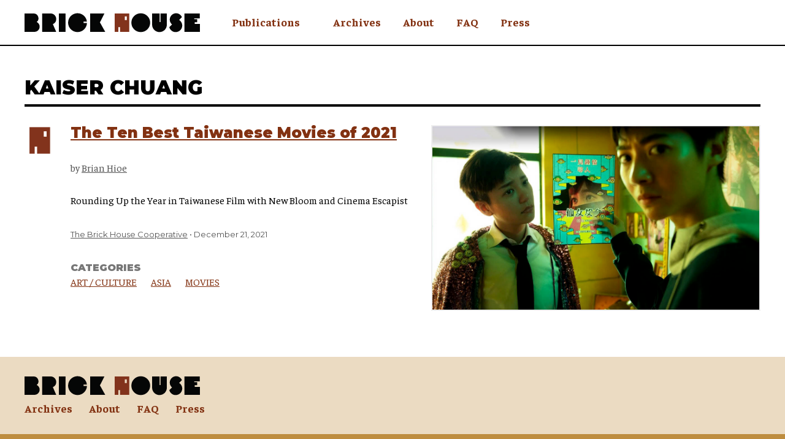

--- FILE ---
content_type: text/html; charset=UTF-8
request_url: https://thebrick.house/tag/kaiser-chuang/
body_size: 8301
content:
<!doctype html>

<html lang="en">

<head>
  <meta charset="utf-8">
  <meta name="viewport" content="width=device-width, user-scalable=yes, initial-scale=1, viewport-fit=cover">
  <meta http-equiv="X-UA-Compatible" content="IE=edge">

  <link rel="icon" sizes="192x192" href="https://thebrick.house/wp-content/themes/thebrickhouse/assets/images/favicons/favicon.png?v=1756354807498">
  <link rel="apple-touch-icon" href="https://thebrick.house/wp-content/themes/thebrickhouse/assets/images/favicons/apple-touch-icon.png?v=1756354807498">
  <link rel="mask-icon" color="#823111" href="https://thebrick.house/wp-content/themes/thebrickhouse/assets/images/favicons/safari-pinned-tab.svg?v=1756354807498">
  <meta name="theme-color" content="#823111">
  <meta name="apple-mobile-web-app-title" content="The Brick House Cooperative">
  <meta name="application-name" content="The Brick House Cooperative">

  <!-- Brick House × Coil -->
  <meta name="monetization" content="$ilp.uphold.com/LB6dUPbNFRfj">

      <!-- Global site tag (gtag.js) - Google Analytics -->
    <script async src="https://www.googletagmanager.com/gtag/js?id=G-14HXY90WN7"></script>
    <script>
      window.dataLayer = window.dataLayer || [];
      function gtag(){dataLayer.push(arguments);}
      gtag('js', new Date());

      gtag('config', 'G-14HXY90WN7');
    </script>
  
  <link rel="preconnect" href="https://fonts.gstatic.com">
  <link href="https://fonts.googleapis.com/css2?family=Faustina:ital,wght@0,400;0,700;1,400&family=Montserrat:wght@400;900&display=swap" rel="stylesheet">

  <meta name='robots' content='index, follow, max-image-preview:large, max-snippet:-1, max-video-preview:-1' />
	<style>img:is([sizes="auto" i], [sizes^="auto," i]) { contain-intrinsic-size: 3000px 1500px }</style>
	
	<!-- This site is optimized with the Yoast SEO plugin v25.8 - https://yoast.com/wordpress/plugins/seo/ -->
	<title>KAISER CHUANG Archives - The Brick House Cooperative</title>
	<link rel="canonical" href="https://thebrick.house/tag/kaiser-chuang/" />
	<meta property="og:locale" content="en_US" />
	<meta property="og:type" content="article" />
	<meta property="og:title" content="KAISER CHUANG Archives - The Brick House Cooperative" />
	<meta property="og:url" content="https://thebrick.house/tag/kaiser-chuang/" />
	<meta property="og:site_name" content="The Brick House Cooperative" />
	<meta property="og:image" content="https://thebrick.house/wp-content/uploads/2020/12/brick-house-social-1.png" />
	<meta property="og:image:width" content="1200" />
	<meta property="og:image:height" content="630" />
	<meta property="og:image:type" content="image/png" />
	<meta name="twitter:card" content="summary_large_image" />
	<meta name="twitter:site" content="@brickhousecoop" />
	<script type="application/ld+json" class="yoast-schema-graph">{"@context":"https://schema.org","@graph":[{"@type":"CollectionPage","@id":"https://thebrick.house/tag/kaiser-chuang/","url":"https://thebrick.house/tag/kaiser-chuang/","name":"KAISER CHUANG Archives - The Brick House Cooperative","isPartOf":{"@id":"https://thebrick.house/#website"},"primaryImageOfPage":{"@id":"https://thebrick.house/tag/kaiser-chuang/#primaryimage"},"image":{"@id":"https://thebrick.house/tag/kaiser-chuang/#primaryimage"},"thumbnailUrl":"https://thebrick.house/wp-content/uploads/2022/01/NMIAI-TOP-10-MOVIES.jpg","breadcrumb":{"@id":"https://thebrick.house/tag/kaiser-chuang/#breadcrumb"},"inLanguage":"en-US"},{"@type":"ImageObject","inLanguage":"en-US","@id":"https://thebrick.house/tag/kaiser-chuang/#primaryimage","url":"https://thebrick.house/wp-content/uploads/2022/01/NMIAI-TOP-10-MOVIES.jpg","contentUrl":"https://thebrick.house/wp-content/uploads/2022/01/NMIAI-TOP-10-MOVIES.jpg","width":1167,"height":653,"caption":"As We Like It 花咲了那女孩 | Directors: Chen Hung-i, Muni Wei | Starring: Aggie Hsieh, Puff Kuo | Genres: LGBTQ, Comedy, Romance"},{"@type":"BreadcrumbList","@id":"https://thebrick.house/tag/kaiser-chuang/#breadcrumb","itemListElement":[{"@type":"ListItem","position":1,"name":"Home","item":"https://thebrick.house/"},{"@type":"ListItem","position":2,"name":"KAISER CHUANG"}]},{"@type":"WebSite","@id":"https://thebrick.house/#website","url":"https://thebrick.house/","name":"The Brick House Cooperative","description":"A new cooperative for free and independent press","potentialAction":[{"@type":"SearchAction","target":{"@type":"EntryPoint","urlTemplate":"https://thebrick.house/?s={search_term_string}"},"query-input":{"@type":"PropertyValueSpecification","valueRequired":true,"valueName":"search_term_string"}}],"inLanguage":"en-US"}]}</script>
	<!-- / Yoast SEO plugin. -->


<link rel='dns-prefetch' href='//cdn.usefathom.com' />
<link rel='dns-prefetch' href='//stats.wp.com' />
<link rel="alternate" type="application/rss+xml" title="The Brick House Cooperative &raquo; KAISER CHUANG Tag Feed" href="https://thebrick.house/tag/kaiser-chuang/feed/" />
<link rel='stylesheet' id='wp-block-library-css' href='https://thebrick.house/wp-includes/css/dist/block-library/style.min.css?ver=6.8.3' type='text/css' media='all' />
<style id='classic-theme-styles-inline-css' type='text/css'>
/*! This file is auto-generated */
.wp-block-button__link{color:#fff;background-color:#32373c;border-radius:9999px;box-shadow:none;text-decoration:none;padding:calc(.667em + 2px) calc(1.333em + 2px);font-size:1.125em}.wp-block-file__button{background:#32373c;color:#fff;text-decoration:none}
</style>
<style id='co-authors-plus-coauthors-style-inline-css' type='text/css'>
.wp-block-co-authors-plus-coauthors.is-layout-flow [class*=wp-block-co-authors-plus]{display:inline}

</style>
<style id='co-authors-plus-avatar-style-inline-css' type='text/css'>
.wp-block-co-authors-plus-avatar :where(img){height:auto;max-width:100%;vertical-align:bottom}.wp-block-co-authors-plus-coauthors.is-layout-flow .wp-block-co-authors-plus-avatar :where(img){vertical-align:middle}.wp-block-co-authors-plus-avatar:is(.alignleft,.alignright){display:table}.wp-block-co-authors-plus-avatar.aligncenter{display:table;margin-inline:auto}

</style>
<style id='co-authors-plus-image-style-inline-css' type='text/css'>
.wp-block-co-authors-plus-image{margin-bottom:0}.wp-block-co-authors-plus-image :where(img){height:auto;max-width:100%;vertical-align:bottom}.wp-block-co-authors-plus-coauthors.is-layout-flow .wp-block-co-authors-plus-image :where(img){vertical-align:middle}.wp-block-co-authors-plus-image:is(.alignfull,.alignwide) :where(img){width:100%}.wp-block-co-authors-plus-image:is(.alignleft,.alignright){display:table}.wp-block-co-authors-plus-image.aligncenter{display:table;margin-inline:auto}

</style>
<link rel='stylesheet' id='mediaelement-css' href='https://thebrick.house/wp-includes/js/mediaelement/mediaelementplayer-legacy.min.css?ver=4.2.17' type='text/css' media='all' />
<link rel='stylesheet' id='wp-mediaelement-css' href='https://thebrick.house/wp-includes/js/mediaelement/wp-mediaelement.min.css?ver=6.8.3' type='text/css' media='all' />
<style id='jetpack-sharing-buttons-style-inline-css' type='text/css'>
.jetpack-sharing-buttons__services-list{display:flex;flex-direction:row;flex-wrap:wrap;gap:0;list-style-type:none;margin:5px;padding:0}.jetpack-sharing-buttons__services-list.has-small-icon-size{font-size:12px}.jetpack-sharing-buttons__services-list.has-normal-icon-size{font-size:16px}.jetpack-sharing-buttons__services-list.has-large-icon-size{font-size:24px}.jetpack-sharing-buttons__services-list.has-huge-icon-size{font-size:36px}@media print{.jetpack-sharing-buttons__services-list{display:none!important}}.editor-styles-wrapper .wp-block-jetpack-sharing-buttons{gap:0;padding-inline-start:0}ul.jetpack-sharing-buttons__services-list.has-background{padding:1.25em 2.375em}
</style>
<style id='global-styles-inline-css' type='text/css'>
:root{--wp--preset--aspect-ratio--square: 1;--wp--preset--aspect-ratio--4-3: 4/3;--wp--preset--aspect-ratio--3-4: 3/4;--wp--preset--aspect-ratio--3-2: 3/2;--wp--preset--aspect-ratio--2-3: 2/3;--wp--preset--aspect-ratio--16-9: 16/9;--wp--preset--aspect-ratio--9-16: 9/16;--wp--preset--color--black: #000000;--wp--preset--color--cyan-bluish-gray: #abb8c3;--wp--preset--color--white: #ffffff;--wp--preset--color--pale-pink: #f78da7;--wp--preset--color--vivid-red: #cf2e2e;--wp--preset--color--luminous-vivid-orange: #ff6900;--wp--preset--color--luminous-vivid-amber: #fcb900;--wp--preset--color--light-green-cyan: #7bdcb5;--wp--preset--color--vivid-green-cyan: #00d084;--wp--preset--color--pale-cyan-blue: #8ed1fc;--wp--preset--color--vivid-cyan-blue: #0693e3;--wp--preset--color--vivid-purple: #9b51e0;--wp--preset--gradient--vivid-cyan-blue-to-vivid-purple: linear-gradient(135deg,rgba(6,147,227,1) 0%,rgb(155,81,224) 100%);--wp--preset--gradient--light-green-cyan-to-vivid-green-cyan: linear-gradient(135deg,rgb(122,220,180) 0%,rgb(0,208,130) 100%);--wp--preset--gradient--luminous-vivid-amber-to-luminous-vivid-orange: linear-gradient(135deg,rgba(252,185,0,1) 0%,rgba(255,105,0,1) 100%);--wp--preset--gradient--luminous-vivid-orange-to-vivid-red: linear-gradient(135deg,rgba(255,105,0,1) 0%,rgb(207,46,46) 100%);--wp--preset--gradient--very-light-gray-to-cyan-bluish-gray: linear-gradient(135deg,rgb(238,238,238) 0%,rgb(169,184,195) 100%);--wp--preset--gradient--cool-to-warm-spectrum: linear-gradient(135deg,rgb(74,234,220) 0%,rgb(151,120,209) 20%,rgb(207,42,186) 40%,rgb(238,44,130) 60%,rgb(251,105,98) 80%,rgb(254,248,76) 100%);--wp--preset--gradient--blush-light-purple: linear-gradient(135deg,rgb(255,206,236) 0%,rgb(152,150,240) 100%);--wp--preset--gradient--blush-bordeaux: linear-gradient(135deg,rgb(254,205,165) 0%,rgb(254,45,45) 50%,rgb(107,0,62) 100%);--wp--preset--gradient--luminous-dusk: linear-gradient(135deg,rgb(255,203,112) 0%,rgb(199,81,192) 50%,rgb(65,88,208) 100%);--wp--preset--gradient--pale-ocean: linear-gradient(135deg,rgb(255,245,203) 0%,rgb(182,227,212) 50%,rgb(51,167,181) 100%);--wp--preset--gradient--electric-grass: linear-gradient(135deg,rgb(202,248,128) 0%,rgb(113,206,126) 100%);--wp--preset--gradient--midnight: linear-gradient(135deg,rgb(2,3,129) 0%,rgb(40,116,252) 100%);--wp--preset--font-size--small: 13px;--wp--preset--font-size--medium: 20px;--wp--preset--font-size--large: 36px;--wp--preset--font-size--x-large: 42px;--wp--preset--spacing--20: 0.44rem;--wp--preset--spacing--30: 0.67rem;--wp--preset--spacing--40: 1rem;--wp--preset--spacing--50: 1.5rem;--wp--preset--spacing--60: 2.25rem;--wp--preset--spacing--70: 3.38rem;--wp--preset--spacing--80: 5.06rem;--wp--preset--shadow--natural: 6px 6px 9px rgba(0, 0, 0, 0.2);--wp--preset--shadow--deep: 12px 12px 50px rgba(0, 0, 0, 0.4);--wp--preset--shadow--sharp: 6px 6px 0px rgba(0, 0, 0, 0.2);--wp--preset--shadow--outlined: 6px 6px 0px -3px rgba(255, 255, 255, 1), 6px 6px rgba(0, 0, 0, 1);--wp--preset--shadow--crisp: 6px 6px 0px rgba(0, 0, 0, 1);}:where(.is-layout-flex){gap: 0.5em;}:where(.is-layout-grid){gap: 0.5em;}body .is-layout-flex{display: flex;}.is-layout-flex{flex-wrap: wrap;align-items: center;}.is-layout-flex > :is(*, div){margin: 0;}body .is-layout-grid{display: grid;}.is-layout-grid > :is(*, div){margin: 0;}:where(.wp-block-columns.is-layout-flex){gap: 2em;}:where(.wp-block-columns.is-layout-grid){gap: 2em;}:where(.wp-block-post-template.is-layout-flex){gap: 1.25em;}:where(.wp-block-post-template.is-layout-grid){gap: 1.25em;}.has-black-color{color: var(--wp--preset--color--black) !important;}.has-cyan-bluish-gray-color{color: var(--wp--preset--color--cyan-bluish-gray) !important;}.has-white-color{color: var(--wp--preset--color--white) !important;}.has-pale-pink-color{color: var(--wp--preset--color--pale-pink) !important;}.has-vivid-red-color{color: var(--wp--preset--color--vivid-red) !important;}.has-luminous-vivid-orange-color{color: var(--wp--preset--color--luminous-vivid-orange) !important;}.has-luminous-vivid-amber-color{color: var(--wp--preset--color--luminous-vivid-amber) !important;}.has-light-green-cyan-color{color: var(--wp--preset--color--light-green-cyan) !important;}.has-vivid-green-cyan-color{color: var(--wp--preset--color--vivid-green-cyan) !important;}.has-pale-cyan-blue-color{color: var(--wp--preset--color--pale-cyan-blue) !important;}.has-vivid-cyan-blue-color{color: var(--wp--preset--color--vivid-cyan-blue) !important;}.has-vivid-purple-color{color: var(--wp--preset--color--vivid-purple) !important;}.has-black-background-color{background-color: var(--wp--preset--color--black) !important;}.has-cyan-bluish-gray-background-color{background-color: var(--wp--preset--color--cyan-bluish-gray) !important;}.has-white-background-color{background-color: var(--wp--preset--color--white) !important;}.has-pale-pink-background-color{background-color: var(--wp--preset--color--pale-pink) !important;}.has-vivid-red-background-color{background-color: var(--wp--preset--color--vivid-red) !important;}.has-luminous-vivid-orange-background-color{background-color: var(--wp--preset--color--luminous-vivid-orange) !important;}.has-luminous-vivid-amber-background-color{background-color: var(--wp--preset--color--luminous-vivid-amber) !important;}.has-light-green-cyan-background-color{background-color: var(--wp--preset--color--light-green-cyan) !important;}.has-vivid-green-cyan-background-color{background-color: var(--wp--preset--color--vivid-green-cyan) !important;}.has-pale-cyan-blue-background-color{background-color: var(--wp--preset--color--pale-cyan-blue) !important;}.has-vivid-cyan-blue-background-color{background-color: var(--wp--preset--color--vivid-cyan-blue) !important;}.has-vivid-purple-background-color{background-color: var(--wp--preset--color--vivid-purple) !important;}.has-black-border-color{border-color: var(--wp--preset--color--black) !important;}.has-cyan-bluish-gray-border-color{border-color: var(--wp--preset--color--cyan-bluish-gray) !important;}.has-white-border-color{border-color: var(--wp--preset--color--white) !important;}.has-pale-pink-border-color{border-color: var(--wp--preset--color--pale-pink) !important;}.has-vivid-red-border-color{border-color: var(--wp--preset--color--vivid-red) !important;}.has-luminous-vivid-orange-border-color{border-color: var(--wp--preset--color--luminous-vivid-orange) !important;}.has-luminous-vivid-amber-border-color{border-color: var(--wp--preset--color--luminous-vivid-amber) !important;}.has-light-green-cyan-border-color{border-color: var(--wp--preset--color--light-green-cyan) !important;}.has-vivid-green-cyan-border-color{border-color: var(--wp--preset--color--vivid-green-cyan) !important;}.has-pale-cyan-blue-border-color{border-color: var(--wp--preset--color--pale-cyan-blue) !important;}.has-vivid-cyan-blue-border-color{border-color: var(--wp--preset--color--vivid-cyan-blue) !important;}.has-vivid-purple-border-color{border-color: var(--wp--preset--color--vivid-purple) !important;}.has-vivid-cyan-blue-to-vivid-purple-gradient-background{background: var(--wp--preset--gradient--vivid-cyan-blue-to-vivid-purple) !important;}.has-light-green-cyan-to-vivid-green-cyan-gradient-background{background: var(--wp--preset--gradient--light-green-cyan-to-vivid-green-cyan) !important;}.has-luminous-vivid-amber-to-luminous-vivid-orange-gradient-background{background: var(--wp--preset--gradient--luminous-vivid-amber-to-luminous-vivid-orange) !important;}.has-luminous-vivid-orange-to-vivid-red-gradient-background{background: var(--wp--preset--gradient--luminous-vivid-orange-to-vivid-red) !important;}.has-very-light-gray-to-cyan-bluish-gray-gradient-background{background: var(--wp--preset--gradient--very-light-gray-to-cyan-bluish-gray) !important;}.has-cool-to-warm-spectrum-gradient-background{background: var(--wp--preset--gradient--cool-to-warm-spectrum) !important;}.has-blush-light-purple-gradient-background{background: var(--wp--preset--gradient--blush-light-purple) !important;}.has-blush-bordeaux-gradient-background{background: var(--wp--preset--gradient--blush-bordeaux) !important;}.has-luminous-dusk-gradient-background{background: var(--wp--preset--gradient--luminous-dusk) !important;}.has-pale-ocean-gradient-background{background: var(--wp--preset--gradient--pale-ocean) !important;}.has-electric-grass-gradient-background{background: var(--wp--preset--gradient--electric-grass) !important;}.has-midnight-gradient-background{background: var(--wp--preset--gradient--midnight) !important;}.has-small-font-size{font-size: var(--wp--preset--font-size--small) !important;}.has-medium-font-size{font-size: var(--wp--preset--font-size--medium) !important;}.has-large-font-size{font-size: var(--wp--preset--font-size--large) !important;}.has-x-large-font-size{font-size: var(--wp--preset--font-size--x-large) !important;}
:where(.wp-block-post-template.is-layout-flex){gap: 1.25em;}:where(.wp-block-post-template.is-layout-grid){gap: 1.25em;}
:where(.wp-block-columns.is-layout-flex){gap: 2em;}:where(.wp-block-columns.is-layout-grid){gap: 2em;}
:root :where(.wp-block-pullquote){font-size: 1.5em;line-height: 1.6;}
</style>
<link rel='stylesheet' id='theme-stylesheet-css' href='https://thebrick.house/wp-content/themes/thebrickhouse/assets/css/main.css?ver=1756354807498' type='text/css' media='all' />
<script type="text/javascript" src="https://cdn.usefathom.com/script.js" id="fathom-snippet-js" defer="defer" data-wp-strategy="defer" data-site="QWNFYHQD"   data-no-minify></script>
<link rel="https://api.w.org/" href="https://thebrick.house/wp-json/" /><link rel="alternate" title="JSON" type="application/json" href="https://thebrick.house/wp-json/wp/v2/tags/1563" /><link rel="EditURI" type="application/rsd+xml" title="RSD" href="https://thebrick.house/xmlrpc.php?rsd" />
	<style>img#wpstats{display:none}</style>
		<link rel="icon" href="https://thebrick.house/wp-content/uploads/2020/12/cropped-brick-house-logo-square-512-32x32.png" sizes="32x32" />
<link rel="icon" href="https://thebrick.house/wp-content/uploads/2020/12/cropped-brick-house-logo-square-512-192x192.png" sizes="192x192" />
<link rel="apple-touch-icon" href="https://thebrick.house/wp-content/uploads/2020/12/cropped-brick-house-logo-square-512-180x180.png" />
<meta name="msapplication-TileImage" content="https://thebrick.house/wp-content/uploads/2020/12/cropped-brick-house-logo-square-512-270x270.png" />
</head>

<body class="archive tag tag-kaiser-chuang tag-1563 wp-theme-thebrickhouse">

  <div class="page-container">

    <header class="page-header" role="banner">
      <div class="constrain">

        <a class="screen-reader-shortcut" href="#content" tabindex="0">Skip to Content</a>

        <button class="page-header__open-nav-trigger display--mobile-only" id="mobile-nav-open-button" type="button" aria-haspopup="true" aria-expanded="false" aria-controls="header-nav" aria-label="open nav">
          <span class="svg-container svg--menu "><svg width="60" height="50" viewBox="0 0 60 50" xmlns="http://www.w3.org/2000/svg"><g id="Page-1" stroke="none" stroke-width="1" fill="none" fill-rule="evenodd"><g id="Menu" fill="#000"><path id="Bottom" d="M0 40h60v10H0z"/><path id="Middle" d="M0 20h60v10H0z"/><path id="Top" d="M0 0h60v10H0z"/></g></g></svg></span>        </button>

        <div class="page-header__logo">
          <a href="https://thebrick.house" title="The Brick House Cooperative homepage">
            <span class="svg-container svg--brick-house-logo-stack no-fill"><svg width="504" height="240" viewBox="0 0 504 240" xmlns="http://www.w3.org/2000/svg"><g id="Page-1" stroke="none" stroke-width="1" fill="none" fill-rule="evenodd"><g id="Brick-House-Logo-Stack" fill-rule="nonzero"><circle id="Oval" fill="#050606" cx="154.12" cy="183.5" r="55.52"/><path d="M270.68 129.07v50.87h-4.91v-50.87h-44.42v66.45c.507 23.661 19.834 42.577 43.5 42.577s42.993-18.916 43.5-42.577v-66.45h-37.67zm202.05 61.95V180.4h14.76v-17.65h-17.24v-4.91h32.92v-28.77h-90.73v108.86H504v-46.91zm-91.59-23.66l16.52-16.52A37.39 37.39 0 10339.15 194l-16.25 16.22c4.489 16.799 19.599 28.566 36.985 28.802 17.387.237 32.812-11.114 37.756-27.785 4.944-16.67-1.797-34.596-16.501-43.877z" id="Path" fill="#050606"/><path d="M0 129.07v108.86h21.91v-28.25h9.68v28.25h54V129.07H0zm71.5 38.86H59.57v-21.19H71.5v21.19z" id="Shape" fill="#82331C"/><path d="M72.18 52.37a28.51 28.51 0 00-18.41-50.3H0v108.86h58.71c14.375.019 26.853-9.902 30.076-23.911C92.008 73.01 85.118 58.634 72.18 52.37zM187.4 34.93c0-18.148-14.712-32.86-32.86-32.86H104v108.86h83.4l-19.82-45.84a32.859 32.859 0 0019.82-30.16z" id="Path" fill="#050606"/><path id="Rectangle" fill="#050606" d="M202.99 2.07h39.54v108.86h-39.54z"/><path id="Path" fill="#050606" d="M445.83 54.71l26.45-52.64h-83.96v108.86h88.95zm-96.34 3.35V50.2h19.23C365.424 20.385 339.11-1.465 309.197.775c-29.912 2.24-52.679 27.767-51.497 57.74 1.183 29.973 25.889 53.627 55.885 53.505 29.996-.123 54.508-23.978 55.445-53.96h-19.54z"/></g></g></svg></span>            <span class="svg-container svg--brick-house-logo-banner no-fill"><svg width="720" height="78" viewBox="0 0 720 78" xmlns="http://www.w3.org/2000/svg"><g id="Page-1" stroke="none" stroke-width="1" fill="none" fill-rule="evenodd"><g id="brick-house-logo-banner" fill-rule="nonzero"><circle id="Oval" fill="#050606" cx="477.12" cy="39" r="38.54"/><path d="M558 1.21v35.32h-3.41V1.21h-30.8v46.13c0 16.679 13.521 30.2 30.2 30.2s30.2-13.521 30.2-30.2V1.21H558zm140.29 43.01v-7.38h10.25V24.6h-11.97v-3.41h22.85V1.21h-62.98v75.57H720V44.22zm-63.58-16.43l11.47-11.46a26 26 0 10-40.62 29.93l-11.28 11.28a27 27 0 1040.43-29.75z" id="Path" fill="#050606"/><path d="M370.13 1.21v75.58h15.21V57.17h6.72v19.62h37.5V1.21h-59.43zm49.63 27h-8.28V13.48h8.28v14.73z" id="Shape" fill="#82331C"/><path d="M50.11 36.13A19.8 19.8 0 0037.33 1.21H0v75.58h40.76a21.4 21.4 0 009.35-40.66zM130.09 24c0-12.6-10.21-22.814-22.81-22.82H72.22v75.61h57.87L116.33 45a22.83 22.83 0 0013.76-21z" id="Path" fill="#050606"/><path id="Rectangle" fill="#050606" d="M140.92 1.21h27.45v75.57h-27.45z"/><path id="Path" fill="#050606" d="M309.49 37.76l18.36-36.55h-58.28v75.57h61.74zm-66.88 2.32v-5.45H256C253.732 13.911 235.463-1.29 214.677.247c-20.785 1.536-36.621 19.258-35.818 40.084.802 20.827 17.954 37.278 38.797 37.21 20.842-.068 37.887-16.63 38.554-37.461h-13.6z"/></g></g></svg></span>          </a>
        </div>

        <div class="page-header__nav" id="header-nav">
          <button class="page-header__close-nav-trigger display--mobile-only" id="mobile-nav-close-button" type="button" aria-haspopup="true" aria-expanded="false" aria-controls="header-nav" aria-label="close nav">
            <span class="svg-container svg--close "><svg width="26" height="25" viewBox="0 0 26 25" xmlns="http://www.w3.org/2000/svg"><g id="Page-1" stroke="none" stroke-width="1" fill="none" fill-rule="evenodd"><g id="Close" fill="#000"><path id="Middle" transform="rotate(45 13 12.5)" d="M-2 10h30v5H-2z"/><path id="Middle" transform="rotate(135 13 12.5)" d="M-2 10h30v5H-2z"/></g></g></svg></span>          </button>
          <div class="page-header__nav__logo display--mobile-only">
            <a href="https://thebrick.house" title="The Brick House Cooperative homepage">
              <span class="svg-container svg--brick-house-logo-banner no-fill"><svg width="720" height="78" viewBox="0 0 720 78" xmlns="http://www.w3.org/2000/svg"><g id="Page-1" stroke="none" stroke-width="1" fill="none" fill-rule="evenodd"><g id="brick-house-logo-banner" fill-rule="nonzero"><circle id="Oval" fill="#050606" cx="477.12" cy="39" r="38.54"/><path d="M558 1.21v35.32h-3.41V1.21h-30.8v46.13c0 16.679 13.521 30.2 30.2 30.2s30.2-13.521 30.2-30.2V1.21H558zm140.29 43.01v-7.38h10.25V24.6h-11.97v-3.41h22.85V1.21h-62.98v75.57H720V44.22zm-63.58-16.43l11.47-11.46a26 26 0 10-40.62 29.93l-11.28 11.28a27 27 0 1040.43-29.75z" id="Path" fill="#050606"/><path d="M370.13 1.21v75.58h15.21V57.17h6.72v19.62h37.5V1.21h-59.43zm49.63 27h-8.28V13.48h8.28v14.73z" id="Shape" fill="#82331C"/><path d="M50.11 36.13A19.8 19.8 0 0037.33 1.21H0v75.58h40.76a21.4 21.4 0 009.35-40.66zM130.09 24c0-12.6-10.21-22.814-22.81-22.82H72.22v75.61h57.87L116.33 45a22.83 22.83 0 0013.76-21z" id="Path" fill="#050606"/><path id="Rectangle" fill="#050606" d="M140.92 1.21h27.45v75.57h-27.45z"/><path id="Path" fill="#050606" d="M309.49 37.76l18.36-36.55h-58.28v75.57h61.74zm-66.88 2.32v-5.45H256C253.732 13.911 235.463-1.29 214.677.247c-20.785 1.536-36.621 19.258-35.818 40.084.802 20.827 17.954 37.278 38.797 37.21 20.842-.068 37.887-16.63 38.554-37.461h-13.6z"/></g></g></svg></span>            </a>
          </div>
          <nav class="page-header__nav__menu" role="navigation" aria-label="Main Navigation">
            <div class="menu-header-container"><ul id="menu-header" class="menu"><li id="menu-item-3234" class="menu-item menu-item-type-post_type menu-item-object-page current_page_parent menu-item-3234"><a href="https://thebrick.house/archives/">Archives</a></li>
<li id="menu-item-215" class="menu-item menu-item-type-post_type menu-item-object-page menu-item-215"><a href="https://thebrick.house/who-we-are/">About</a></li>
<li id="menu-item-288" class="menu-item menu-item-type-post_type menu-item-object-page menu-item-288"><a href="https://thebrick.house/faq/">FAQ</a></li>
<li id="menu-item-281" class="menu-item menu-item-type-post_type menu-item-object-page menu-item-281"><a href="https://thebrick.house/press/">Press</a></li>
</ul></div>          </nav>
          <nav class="page-header__publications-nav" id="header-publications-nav">
            <div class="page-header__publications-nav__heading"><a href="/meet-our-founding-members/" aria-label="Read more about the Brick House publications">Publications</a></div>
            <div class="page-header__publications-nav__list">
              <button class="page-header__publications-nav__close-nav-trigger display--tablet-only" id="publications-nav-close-button" type="button" aria-haspopup="true" aria-expanded="false" aria-controls="header-publications-nav" aria-label="close publications list">
                <span class="svg-container svg--close "><svg width="26" height="25" viewBox="0 0 26 25" xmlns="http://www.w3.org/2000/svg"><g id="Page-1" stroke="none" stroke-width="1" fill="none" fill-rule="evenodd"><g id="Close" fill="#000"><path id="Middle" transform="rotate(45 13 12.5)" d="M-2 10h30v5H-2z"/><path id="Middle" transform="rotate(135 13 12.5)" d="M-2 10h30v5H-2z"/></g></g></svg></span>              </button>
              <ul>
                                                      <li>
                      <a href="https://awrycomics.com">
                        Awry                      </a>
                    </li>
                                                                        <li>
                      <a href="https://faq.nyc/">
                        FAQ NYC                      </a>
                    </li>
                                                                        <li>
                      <a href="https://thebrick.house/publications/hmm-weekly">
                        Hmm Weekly                      </a>
                    </li>
                                                                        <li>
                      <a href="https://nomanisanis.land">
                        No Man Is an Island                      </a>
                    </li>
                                                                        <li>
                      <a href="https://olongoafrica.com">
                        Olongo Africa                      </a>
                    </li>
                                                                        <li>
                      <a href="https://popula.com">
                        Popula                      </a>
                    </li>
                                                                        <li>
                      <a href="https://justpreachy.com">
                        Preachy                      </a>
                    </li>
                                                                        <li>
                      <a href="https://thebrick.house/publications/sludge/">
                        Sludge                      </a>
                    </li>
                                                                        <li>
                      <a href="https://tastefulrude.com">
                        Tasteful Rude                      </a>
                    </li>
                                                </ul>
            </div>
          </nav>
                    <!-- <button class="PicoPlan page-header__subscribe-button">Subscribe</button> -->
        </div>
        <!-- <button class="PicoPlan page-header__subscribe-button--in-mobile-header">Subscribe</button> -->

      </div>
    </header>

    <main class="page-content" id="content" role="main">

<div class="constrain">

  <h1 class="post-archive-title">KAISER CHUANG</h1>

  <div class="post-list">
    
<div class="post-preview post-preview--default">

  <div class="post-preview__publication-logo">
    <a href="https://nomanisanis.land/top-ten-movies-2021/"><img width="512" height="512" src="https://thebrick.house/wp-content/uploads/2020/12/cropped-brick-house-logo-square-512.png" class="attachment-small size-small" alt="" decoding="async" srcset="https://thebrick.house/wp-content/uploads/2020/12/cropped-brick-house-logo-square-512.png 512w, https://thebrick.house/wp-content/uploads/2020/12/cropped-brick-house-logo-square-512-150x150.png 150w, https://thebrick.house/wp-content/uploads/2020/12/cropped-brick-house-logo-square-512-270x270.png 270w, https://thebrick.house/wp-content/uploads/2020/12/cropped-brick-house-logo-square-512-192x192.png 192w, https://thebrick.house/wp-content/uploads/2020/12/cropped-brick-house-logo-square-512-180x180.png 180w, https://thebrick.house/wp-content/uploads/2020/12/cropped-brick-house-logo-square-512-32x32.png 32w" sizes="(max-width: 512px) 100vw, 512px" /></a>
  </div>

  <h3 class="post-preview__title">
    <a href="https://nomanisanis.land/top-ten-movies-2021/">The Ten Best Taiwanese Movies of 2021</a>
  </h3>

  <div class="post-preview__author">
    <span class="post-preview__author-prefix">by</span>
    <a href="https://thebrick.house/author/brian-hioe/" title="Posts by Brian Hioe" class="author url fn" rel="author">Brian Hioe</a>  </div>

  <div class="post-preview__description">
    <p>Rounding Up the Year in Taiwanese Film with New Bloom and Cinema Escapist</p>
  </div>

      <div class="post-preview__thumbnail">
      <a href="https://nomanisanis.land/top-ten-movies-2021/">
        <img width="1167" height="653" src="https://thebrick.house/wp-content/uploads/2022/01/NMIAI-TOP-10-MOVIES.jpg" class="attachment-post-thumbnail size-post-thumbnail wp-post-image" alt="" decoding="async" fetchpriority="high" srcset="https://thebrick.house/wp-content/uploads/2022/01/NMIAI-TOP-10-MOVIES.jpg 1167w, https://thebrick.house/wp-content/uploads/2022/01/NMIAI-TOP-10-MOVIES-600x336.jpg 600w, https://thebrick.house/wp-content/uploads/2022/01/NMIAI-TOP-10-MOVIES-800x448.jpg 800w" sizes="(max-width: 1167px) 100vw, 1167px" />      </a>
    </div>
  
  <div class="post-preview__footer">
    <div class="post-preview__publication">
      <span class="post-preview__publication-prefix">From</span>
      <a class="post-preview__publication-title" href="https://thebrick.house">The Brick House Cooperative</a>
    </div>
    <div class="post-preview__date">
      <span class="post-preview__date-prefix">On</span>
      <span class="post-preview__date-value">December 21, 2021</span>
    </div>
  </div>
        <div class="post-categories">
        <div class="post-categories__header">Categories</div>
        <div class="post-categories__list">
          <ul>
                          <li><a href="https://thebrick.house/category/art-culture/">Art / Culture</a></li>
                          <li><a href="https://thebrick.house/category/asia/">ASIA</a></li>
                          <li><a href="https://thebrick.house/category/movies/">Movies</a></li>
                      </ul>
        </div>
      </div>
    
</div>
  </div>
  </div>





  </main>

  <footer class="page-footer">
    <div class="page-footer--section page-footer__nav">
      <div class="constrain">
        <div class="page-footer__nav__logo">
          <a href="https://thebrick.house" title="The Brick House Cooperative homepage">
            <span class="svg-container svg--brick-house-logo-banner no-fill"><svg width="720" height="78" viewBox="0 0 720 78" xmlns="http://www.w3.org/2000/svg"><g id="Page-1" stroke="none" stroke-width="1" fill="none" fill-rule="evenodd"><g id="brick-house-logo-banner" fill-rule="nonzero"><circle id="Oval" fill="#050606" cx="477.12" cy="39" r="38.54"/><path d="M558 1.21v35.32h-3.41V1.21h-30.8v46.13c0 16.679 13.521 30.2 30.2 30.2s30.2-13.521 30.2-30.2V1.21H558zm140.29 43.01v-7.38h10.25V24.6h-11.97v-3.41h22.85V1.21h-62.98v75.57H720V44.22zm-63.58-16.43l11.47-11.46a26 26 0 10-40.62 29.93l-11.28 11.28a27 27 0 1040.43-29.75z" id="Path" fill="#050606"/><path d="M370.13 1.21v75.58h15.21V57.17h6.72v19.62h37.5V1.21h-59.43zm49.63 27h-8.28V13.48h8.28v14.73z" id="Shape" fill="#82331C"/><path d="M50.11 36.13A19.8 19.8 0 0037.33 1.21H0v75.58h40.76a21.4 21.4 0 009.35-40.66zM130.09 24c0-12.6-10.21-22.814-22.81-22.82H72.22v75.61h57.87L116.33 45a22.83 22.83 0 0013.76-21z" id="Path" fill="#050606"/><path id="Rectangle" fill="#050606" d="M140.92 1.21h27.45v75.57h-27.45z"/><path id="Path" fill="#050606" d="M309.49 37.76l18.36-36.55h-58.28v75.57h61.74zm-66.88 2.32v-5.45H256C253.732 13.911 235.463-1.29 214.677.247c-20.785 1.536-36.621 19.258-35.818 40.084.802 20.827 17.954 37.278 38.797 37.21 20.842-.068 37.887-16.63 38.554-37.461h-13.6z"/></g></g></svg></span>          </a>
        </div>
        <div class="page-footer__nav__links">
          <div class="menu-header-container"><ul id="menu-header-1" class="menu"><li class="menu-item menu-item-type-post_type menu-item-object-page current_page_parent menu-item-3234"><a href="https://thebrick.house/archives/">Archives</a></li>
<li class="menu-item menu-item-type-post_type menu-item-object-page menu-item-215"><a href="https://thebrick.house/who-we-are/">About</a></li>
<li class="menu-item menu-item-type-post_type menu-item-object-page menu-item-288"><a href="https://thebrick.house/faq/">FAQ</a></li>
<li class="menu-item menu-item-type-post_type menu-item-object-page menu-item-281"><a href="https://thebrick.house/press/">Press</a></li>
</ul></div>        </div>
      </div>
    </div>
    <div class="page-footer--section page-footer__publications">
      <div class="constrain">
        <div class="page-footer__publications__heading">Publications</div>
        <div class="page-footer__publications__list">
          <ul>
                                          <li>
                  <a href="https://awrycomics.com">
                    Awry                  </a>
                </li>
                                                        <li>
                  <a href="https://faq.nyc/">
                    FAQ NYC                  </a>
                </li>
                                                        <li>
                  <a href="https://thebrick.house/publications/hmm-weekly">
                    Hmm Weekly                  </a>
                </li>
                                                        <li>
                  <a href="https://nomanisanis.land">
                    No Man Is an Island                  </a>
                </li>
                                                        <li>
                  <a href="https://olongoafrica.com">
                    Olongo Africa                  </a>
                </li>
                                                        <li>
                  <a href="https://popula.com">
                    Popula                  </a>
                </li>
                                                        <li>
                  <a href="https://justpreachy.com">
                    Preachy                  </a>
                </li>
                                                        <li>
                  <a href="https://thebrick.house/publications/sludge/">
                    Sludge                  </a>
                </li>
                                                        <li>
                  <a href="https://tastefulrude.com">
                    Tasteful Rude                  </a>
                </li>
                                    </ul>
        </div>
      </div>
    </div>
    <div class="page-footer--section page-footer__fine-print">
      <div class="constrain">
        <p>A publication of <a href="https://thebrick.house/">The Brick House Cooperative</a>. All rights reserved. Copyright 2025.</p>
      </div>
    </div>
  </footer>

</div> <!-- .page-container -->

<script type="speculationrules">
{"prefetch":[{"source":"document","where":{"and":[{"href_matches":"\/*"},{"not":{"href_matches":["\/wp-*.php","\/wp-admin\/*","\/wp-content\/uploads\/*","\/wp-content\/*","\/wp-content\/plugins\/*","\/wp-content\/themes\/thebrickhouse\/*","\/*\\?(.+)"]}},{"not":{"selector_matches":"a[rel~=\"nofollow\"]"}},{"not":{"selector_matches":".no-prefetch, .no-prefetch a"}}]},"eagerness":"conservative"}]}
</script>
<script type="text/javascript" src="https://thebrick.house/wp-content/themes/thebrickhouse/assets/js/main.js?ver=1756354807498" id="theme-script-js"></script>
<script type="text/javascript" id="jetpack-stats-js-before">
/* <![CDATA[ */
_stq = window._stq || [];
_stq.push([ "view", JSON.parse("{\"v\":\"ext\",\"blog\":\"230079806\",\"post\":\"0\",\"tz\":\"-5\",\"srv\":\"thebrick.house\",\"arch_tag\":\"kaiser-chuang\",\"arch_results\":\"1\",\"j\":\"1:14.9.1\"}") ]);
_stq.push([ "clickTrackerInit", "230079806", "0" ]);
/* ]]> */
</script>
<script type="text/javascript" src="https://stats.wp.com/e-202546.js" id="jetpack-stats-js" defer="defer" data-wp-strategy="defer"></script>

<script>(function(){function c(){var b=a.contentDocument||a.contentWindow.document;if(b){var d=b.createElement('script');d.innerHTML="window.__CF$cv$params={r:'99c5c76dce1eae97',t:'MTc2Mjc4MDExMS4wMDAwMDA='};var a=document.createElement('script');a.nonce='';a.src='/cdn-cgi/challenge-platform/scripts/jsd/main.js';document.getElementsByTagName('head')[0].appendChild(a);";b.getElementsByTagName('head')[0].appendChild(d)}}if(document.body){var a=document.createElement('iframe');a.height=1;a.width=1;a.style.position='absolute';a.style.top=0;a.style.left=0;a.style.border='none';a.style.visibility='hidden';document.body.appendChild(a);if('loading'!==document.readyState)c();else if(window.addEventListener)document.addEventListener('DOMContentLoaded',c);else{var e=document.onreadystatechange||function(){};document.onreadystatechange=function(b){e(b);'loading'!==document.readyState&&(document.onreadystatechange=e,c())}}}})();</script></body>
</html>


--- FILE ---
content_type: text/css
request_url: https://thebrick.house/wp-content/themes/thebrickhouse/assets/css/main.css?ver=1756354807498
body_size: 8550
content:
@charset "UTF-8";/*! normalize.css v8.0.1 | MIT License | github.com/necolas/normalize.css */html{line-height:1.15;-webkit-text-size-adjust:100%}body{margin:0}main{display:block}h1{font-size:2em;margin:.67em 0}hr{box-sizing:content-box;height:0;overflow:visible}pre{font-family:monospace,monospace;font-size:1em}a{background-color:transparent}abbr[title]{border-bottom:none;text-decoration:underline;-webkit-text-decoration:underline dotted;text-decoration:underline dotted}b,strong{font-weight:bolder}code,kbd,samp{font-family:monospace,monospace;font-size:1em}small{font-size:80%}sub,sup{font-size:75%;line-height:0;position:relative;vertical-align:baseline}sub{bottom:-.25em}sup{top:-.5em}img{border-style:none}button,input,optgroup,select,textarea{font-family:inherit;font-size:100%;line-height:1.15;margin:0}button,input{overflow:visible}button,select{text-transform:none}[type=button],[type=reset],[type=submit],button{-webkit-appearance:button}[type=button]::-moz-focus-inner,[type=reset]::-moz-focus-inner,[type=submit]::-moz-focus-inner,button::-moz-focus-inner{border-style:none;padding:0}[type=button]:-moz-focusring,[type=reset]:-moz-focusring,[type=submit]:-moz-focusring,button:-moz-focusring{outline:1px dotted ButtonText}fieldset{padding:.35em .75em .625em}legend{box-sizing:border-box;color:inherit;display:table;max-width:100%;padding:0;white-space:normal}progress{vertical-align:baseline}textarea{overflow:auto}[type=checkbox],[type=radio]{box-sizing:border-box;padding:0}[type=number]::-webkit-inner-spin-button,[type=number]::-webkit-outer-spin-button{height:auto}[type=search]{-webkit-appearance:textfield;outline-offset:-2px}[type=search]::-webkit-search-decoration{-webkit-appearance:none}::-webkit-file-upload-button{-webkit-appearance:button;font:inherit}details{display:block}summary{display:list-item}template{display:none}[hidden]{display:none}nav ul{list-style:none;margin:0;padding:0}hr{background:0 0;border:0;color:transparent;margin:0;padding:0}*{box-sizing:border-box}body,html{background:#fff;height:100%;min-height:100%}body.nav-is-open,body.overlay-is-open,body.popup-is-open{overflow:hidden}.page-container{display:flex;flex-direction:column;min-height:100%}.page-content{flex:1}.page-content{padding-top:54px}@media (min-width:992px){.page-content{padding-top:75px}}.constrain{margin-left:12px;margin-right:12px;position:relative;width:calc(100% - 12px - 12px)}@media (min-width:768px){.constrain{margin-left:20px;margin-right:20px;width:calc(100% - 20px - 20px)}}@media (min-width:992px){.constrain{margin-left:40px;margin-right:40px;width:calc(100% - 40px - 40px)}}@media (min-width:1280px){.constrain{margin-left:auto;margin-right:auto;max-width:1200px}}.constrain--narrow{margin-left:12px;margin-right:12px;position:relative;width:calc(100% - 12px - 12px)}@media (min-width:768px){.constrain--narrow{margin-left:20px;margin-right:20px;width:calc(100% - 20px - 20px)}}@media (min-width:780px){.constrain--narrow{margin-left:auto;margin-right:auto;max-width:700px}}@media (max-width:767px){.sidebar{margin-top:65px}}.display--mobile-only{display:none}@media (max-width:767px){.display--mobile-only{display:block}}.display--tablet-only{display:none}@media (min-width:768px) and (max-width:991px){.display--tablet-only{display:block}}.display--tablet-up{display:none}@media (min-width:768px){.display--tablet-up{display:block}}.display--desktop-up{display:none}@media (min-width:992px){.display--desktop-up{display:block}}.display--wide-up{display:none}@media (min-width:1200px){.display--wide-up{display:block}}@media (max-width:767px){.full-bleed--mobile{margin-left:-12px;margin-right:-12px;padding-left:12px;padding-right:12px}}@media (max-width:767px){.row,[class^=row--]{display:flex;flex-direction:column}}@media (min-width:768px){.row,[class^=row--]{display:flex;flex-direction:row;flex-wrap:wrap;margin-left:-25px;margin-right:-25px}}.row+.row,.row+[class^=row--],[class^=row--]+.row,[class^=row--]+[class^=row--]{margin-top:50px}.row+.row.row--collapse-top,.row+[class^=row--].row--collapse-top,[class^=row--]+.row.row--collapse-top,[class^=row--]+[class^=row--].row--collapse-top{margin-top:-25px}@media (min-width:768px){.row+.row.row--collapse-top,.row+[class^=row--].row--collapse-top,[class^=row--]+.row.row--collapse-top,[class^=row--]+[class^=row--].row--collapse-top{margin-top:0}}.row--horizontally-center-content{justify-content:center}@media (min-width:768px){.row--vertically-center-content{align-items:center}}@media (max-width:767px){[class*=column]:last-child,[class*=column]:only-child{padding-bottom:0}}@media (min-width:768px){[class*=column]{padding-left:25px;padding-right:25px}}.column--fluid{flex-basis:0;flex-grow:1}@media (max-width:767px){.row--mobile{display:flex;flex-direction:row;flex-wrap:wrap;margin-left:-6px;margin-right:-6px}.row--mobile [class*=column]{padding-bottom:12px;padding-left:6px;padding-right:6px}.row--mobile .column--1{width:8.3333333333%}.row--mobile .column--2{width:16.6666666667%}.row--mobile .column--3{width:25%}.row--mobile .column--4{width:33.3333333333%}.row--mobile .column--5{width:41.6666666667%}.row--mobile .column--6{width:50%}.row--mobile .column--7{width:58.3333333333%}.row--mobile .column--8{width:66.6666666667%}.row--mobile .column--9{width:75%}.row--mobile .column--10{width:83.3333333333%}.row--mobile .column--11{width:91.6666666667%}.row--mobile .column--12{width:100%}.row--mobile .column--quarter{width:25%}.row--mobile .column--third{width:33.34%}.row--mobile .column--third+.column--third{width:33.33%}.row--mobile .column--half{width:50%}.row--mobile .column--two-thirds{width:66.66%}.row--mobile .column--three-quarters{width:75%}.row--mobile .column--full{width:100%}.row--mobile .column--10percent{width:10%}.row--mobile .column--15percent{width:15%}.row--mobile .column--20percent{width:20%}.row--mobile .column--30percent{width:30%}.row--mobile .column--40percent{width:40%}.row--mobile .column--50percent{width:50%}.row--mobile .column--60percent{width:60%}.row--mobile .column--70percent{width:70%}.row--mobile .column--80percent{width:80%}.row--mobile .column--90percent{width:90%}.row--mobile .column--100percent{width:100%}.row--mobile .column--1--mobile{width:8.3333333333%}.row--mobile .column--2--mobile{width:16.6666666667%}.row--mobile .column--3--mobile{width:25%}.row--mobile .column--4--mobile{width:33.3333333333%}.row--mobile .column--5--mobile{width:41.6666666667%}.row--mobile .column--6--mobile{width:50%}.row--mobile .column--7--mobile{width:58.3333333333%}.row--mobile .column--8--mobile{width:66.6666666667%}.row--mobile .column--9--mobile{width:75%}.row--mobile .column--10--mobile{width:83.3333333333%}.row--mobile .column--11--mobile{width:91.6666666667%}.row--mobile .column--12--mobile{width:100%}.row--mobile .column--quarter--mobile{width:25%}.row--mobile .column--third--mobile{width:33.34%}.row--mobile .column--third--mobile+.column--third--mobile{width:33.33%}.row--mobile .column--half--mobile{width:50%}.row--mobile .column--two-thirds--mobile{width:66.66%}.row--mobile .column--three-quarters--mobile{width:75%}.row--mobile .column--full--mobile{width:100%}}@media (min-width:768px){.column--1{width:8.3333333333%}.column--2{width:16.6666666667%}.column--3{width:25%}.column--4{width:33.3333333333%}.column--5{width:41.6666666667%}.column--6{width:50%}.column--7{width:58.3333333333%}.column--8{width:66.6666666667%}.column--9{width:75%}.column--10{width:83.3333333333%}.column--11{width:91.6666666667%}.column--12{width:100%}.column--fifth{width:20%}.column--quarter{width:25%}.column--third{width:33.34%}.column--third+.column--third{width:33.33%}.column--half{width:50%}.column--two-thirds{width:66.66%}.column--three-quarters{width:75%}.column--full{width:100%}.column--10percent{width:10%}.column--15percent{width:15%}.column--20percent{width:20%}.column--30percent{width:30%}.column--40percent{width:40%}.column--50percent{width:50%}.column--60percent{width:60%}.column--70percent{width:70%}.column--80percent{width:80%}.column--90percent{width:90%}.column--100percent{width:100%}.column--10percent--tablet{width:10%}.column--15percent--tablet{width:15%}.column--20percent--tablet{width:20%}.column--30percent--tablet{width:30%}.column--40percent--tablet{width:40%}.column--50percent--tablet{width:50%}.column--60percent--tablet{width:60%}.column--70percent--tablet{width:70%}.column--80percent--tablet{width:80%}.column--90percent--tablet{width:90%}.column--100percent--tablet{width:100%}.column--1--tablet{width:8.3333333333%}.column--2--tablet{width:16.6666666667%}.column--3--tablet{width:25%}.column--4--tablet{width:33.3333333333%}.column--5--tablet{width:41.6666666667%}.column--6--tablet{width:50%}.column--7--tablet{width:58.3333333333%}.column--8--tablet{width:66.6666666667%}.column--9--tablet{width:75%}.column--10--tablet{width:83.3333333333%}.column--11--tablet{width:91.6666666667%}.column--12--tablet{width:100%}.column--fifth--tablet{width:20%}.column--quarter--tablet{width:25%}.column--third--tablet{width:33.34%}.column--third--tablet+.column--third--tablet{width:33.33%}.column--half--tablet{width:50%}.column--two-thirds--tablet{width:66.66%}.column--three-quarters--tablet{width:75%}.column--full--tablet{width:100%}}@media (min-width:992px){.column--10percent--desktop{width:10%}.column--15percent--desktop{width:15%}.column--20percent--desktop{width:20%}.column--30percent--desktop{width:30%}.column--40percent--desktop{width:40%}.column--50percent--desktop{width:50%}.column--60percent--desktop{width:60%}.column--70percent--desktop{width:70%}.column--80percent--desktop{width:80%}.column--90percent--desktop{width:90%}.column--100percent--desktop{width:100%}.column--1--desktop{width:8.3333333333%}.column--2--desktop{width:16.6666666667%}.column--3--desktop{width:25%}.column--4--desktop{width:33.3333333333%}.column--5--desktop{width:41.6666666667%}.column--6--desktop{width:50%}.column--7--desktop{width:58.3333333333%}.column--8--desktop{width:66.6666666667%}.column--9--desktop{width:75%}.column--10--desktop{width:83.3333333333%}.column--11--desktop{width:91.6666666667%}.column--12--desktop{width:100%}.column--fifth--desktop{width:20%}.column--quarter--desktop{width:25%}.column--third--desktop{width:33.34%}.column--third--desktop+.column--third--desktop{width:33.33%}.column--half--desktop{width:50%}.column--two-thirds--desktop{width:66.66%}.column--three-quarters--desktop{width:75%}.column--full--desktop{width:100%}}@media (min-width:1200px){.column--10percent--wide{width:10%}.column--15percent--wide{width:15%}.column--20percent--wide{width:20%}.column--30percent--wide{width:30%}.column--40percent--wide{width:40%}.column--50percent--wide{width:50%}.column--60percent--wide{width:60%}.column--70percent--wide{width:70%}.column--80percent--wide{width:80%}.column--90percent--wide{width:90%}.column--100percent--wide{width:100%}.column--1--wide{width:8.3333333333%}.column--2--wide{width:16.6666666667%}.column--3--wide{width:25%}.column--4--wide{width:33.3333333333%}.column--5--wide{width:41.6666666667%}.column--6--wide{width:50%}.column--7--wide{width:58.3333333333%}.column--8--wide{width:66.6666666667%}.column--9--wide{width:75%}.column--10--wide{width:83.3333333333%}.column--11--wide{width:91.6666666667%}.column--12--wide{width:100%}.column--fifth--wide{width:20%}.column--quarter--wide{width:25%}.column--third--wide{width:33.34%}.column--third--wide+.column--third--wide{width:33.33%}.column--half--wide{width:50%}.column--two-thirds--wide{width:66.66%}.column--three-quarters--wide{width:75%}.column--full--wide{width:100%}}@media (min-width:768px){.column--pad-left-fifth{margin-left:20%}.column--pad-left-quarter{margin-left:25%}.column--pad-left-third{margin-left:33.33%}.column--pad-left-half{margin-left:50%}.column--pad-left-two-thirds{margin-left:66.66%}.column--pad-left-three-quarters{margin-left:75%}.column--pad-right-fifth{margin-right:20%}.column--pad-right-quarter{margin-right:25%}.column--pad-right-third{margin-right:33.33%}.column--pad-right-half{margin-right:50%}.column--pad-right-two-thirds{margin-right:66.66%}.column--pad-right-three-quarters{margin-right:75%}.column--pad-left-1,.column--pad-left-1--tablet{margin-left:8.3333333333%}.column--pad-left-2,.column--pad-left-2--tablet{margin-left:16.6666666667%}.column--pad-left-3,.column--pad-left-3--tablet{margin-left:25%}.column--pad-left-4,.column--pad-left-4--tablet{margin-left:33.3333333333%}.column--pad-left-5,.column--pad-left-5--tablet{margin-left:41.6666666667%}.column--pad-left-6,.column--pad-left-6--tablet{margin-left:50%}.column--pad-left-7,.column--pad-left-7--tablet{margin-left:58.3333333333%}.column--pad-left-8,.column--pad-left-8--tablet{margin-left:66.6666666667%}.column--pad-left-9,.column--pad-left-9--tablet{margin-left:75%}.column--pad-left-10,.column--pad-left-10--tablet{margin-left:83.3333333333%}.column--pad-left-11,.column--pad-left-11--tablet{margin-left:91.6666666667%}.column--pad-left-12,.column--pad-left-12--tablet{margin-left:100%}.column--pad-right-1,.column--pad-right-1--tablet{margin-right:8.3333333333%}.column--pad-right-2,.column--pad-right-2--tablet{margin-right:16.6666666667%}.column--pad-right-3,.column--pad-right-3--tablet{margin-right:25%}.column--pad-right-4,.column--pad-right-4--tablet{margin-right:33.3333333333%}.column--pad-right-5,.column--pad-right-5--tablet{margin-right:41.6666666667%}.column--pad-right-6,.column--pad-right-6--tablet{margin-right:50%}.column--pad-right-7,.column--pad-right-7--tablet{margin-right:58.3333333333%}.column--pad-right-8,.column--pad-right-8--tablet{margin-right:66.6666666667%}.column--pad-right-9,.column--pad-right-9--tablet{margin-right:75%}.column--pad-right-10,.column--pad-right-10--tablet{margin-right:83.3333333333%}.column--pad-right-11,.column--pad-right-11--tablet{margin-right:91.6666666667%}.column--pad-right-12,.column--pad-right-12--tablet{margin-right:100%}}@media (min-width:992px){.column--pad-left-fifth--desktop{margin-left:20%}.column--pad-left-quarter--desktop{margin-left:25%}.column--pad-left-third--desktop{margin-left:33.33%}.column--pad-left-half--desktop{margin-left:50%}.column--pad-left-two-thirds--desktop{margin-left:66.66%}.column--pad-left-three-quarters--desktop{margin-left:75%}.column--pad-right-fifth--desktop{margin-right:20%}.column--pad-right-quarter--desktop{margin-right:25%}.column--pad-right-third--desktop{margin-right:33.33%}.column--pad-right-half--desktop{margin-right:50%}.column--pad-right-two-thirds--desktop{margin-right:66.66%}.column--pad-right-three-quarters--desktop{margin-right:75%}.column--pad-left-1--desktop{margin-left:8.3333333333%}.column--pad-left-2--desktop{margin-left:16.6666666667%}.column--pad-left-3--desktop{margin-left:25%}.column--pad-left-4--desktop{margin-left:33.3333333333%}.column--pad-left-5--desktop{margin-left:41.6666666667%}.column--pad-left-6--desktop{margin-left:50%}.column--pad-left-7--desktop{margin-left:58.3333333333%}.column--pad-left-8--desktop{margin-left:66.6666666667%}.column--pad-left-9--desktop{margin-left:75%}.column--pad-left-10--desktop{margin-left:83.3333333333%}.column--pad-left-11--desktop{margin-left:91.6666666667%}.column--pad-left-12--desktop{margin-left:100%}.column--pad-right-1--desktop{margin-right:8.3333333333%}.column--pad-right-2--desktop{margin-right:16.6666666667%}.column--pad-right-3--desktop{margin-right:25%}.column--pad-right-4--desktop{margin-right:33.3333333333%}.column--pad-right-5--desktop{margin-right:41.6666666667%}.column--pad-right-6--desktop{margin-right:50%}.column--pad-right-7--desktop{margin-right:58.3333333333%}.column--pad-right-8--desktop{margin-right:66.6666666667%}.column--pad-right-9--desktop{margin-right:75%}.column--pad-right-10--desktop{margin-right:83.3333333333%}.column--pad-right-11--desktop{margin-right:91.6666666667%}.column--pad-right-12--desktop{margin-right:100%}}.screen-reader-shortcut{z-index:1010}.modal-popup{z-index:1009}.page-header{z-index:1008}.modal-overlay{z-index:1007}.nav-is-open .page-header__nav{z-index:1006}.screen-reader-shortcut{background:#fff;box-shadow:0 0 20px rgba(0,0,0,.5);color:#000;left:20px;padding:.5rem;position:absolute;top:-500px}.screen-reader-shortcut:focus{top:20px}[class*=button--],button,input[type=submit]{-webkit-appearance:none;appearance:none;background-color:transparent;background-position:center;background-repeat:no-repeat;border:1px solid transparent;border-radius:0;color:#000;cursor:pointer;display:inline-block;font-family:Montserrat,"Helvetica Neue",Helvetica,Arial,sans-serif,-apple-system,BlinkMacSystemFont,"Segoe UI","Apple Color Emoji","Segoe UI Emoji","Segoe UI Symbol";font-size:24px;font-weight:900;line-height:1;padding:0;text-align:center;transition:background-color .1s,border .1s}@media (hover:hover){[class*=button--]:hover,button:hover,input[type=submit]:hover{background-color:#823111;border-color:#823111}}input[type=submit]{background-color:#000;color:#fff;text-transform:uppercase}@media (max-width:767px){input[type=submit]{display:block;width:100%}}.background--black{background-color:#000}.background--white{background-color:#fff}.background--brick{background-color:#823111}.background--dark-tan{background-color:#be8d3f}.background--light-tan{background-color:#ebdbc2}.border--black{border-color:#000}.border--white{border-color:#fff}.border--brick{border-color:#823111}.border--dark-tan{border-color:#be8d3f}.border--light-tan{border-color:#ebdbc2}.color--black{color:#000}.color--white{color:#fff}.color--brick{color:#823111}.color--dark-tan{color:#be8d3f}.color--light-tan{color:#ebdbc2}@media (max-width:767px){.color--black--mobile{color:#000}.color--white--mobile{color:#fff}.color--brick--mobile{color:#823111}.color--dark-tan--mobile{color:#be8d3f}.color--light-tan--mobile{color:#ebdbc2}}@media (min-width:768px){.color--black--nonmobile{color:#000}.color--white--nonmobile{color:#fff}.color--brick--nonmobile{color:#823111}.color--dark-tan--nonmobile{color:#be8d3f}.color--light-tan--nonmobile{color:#ebdbc2}}body.user-is-tabbing .menu-item a:focus,body.user-is-tabbing .page-footer__logo a:focus,body.user-is-tabbing .page-header__logo a:focus,body.user-is-tabbing a.link--cta:focus{background-color:rgba(130,49,17,.2);outline:0}body.user-is-tabbing input[type=date]:focus,body.user-is-tabbing input[type=email]:focus,body.user-is-tabbing input[type=file]:focus,body.user-is-tabbing input[type=month]:focus,body.user-is-tabbing input[type=number]:focus,body.user-is-tabbing input[type=password]:focus,body.user-is-tabbing input[type=search]:focus,body.user-is-tabbing input[type=tel]:focus,body.user-is-tabbing input[type=text]:focus,body.user-is-tabbing input[type=time]:focus,body.user-is-tabbing input[type=url]:focus,body.user-is-tabbing input[type=week]:focus,body.user-is-tabbing select:focus,body.user-is-tabbing textarea:focus{background-color:rgba(130,49,17,.2);outline:1px solid #823111}body.user-is-tabbing input[type=button]:focus,body.user-is-tabbing input[type=submit]:focus{background-color:rgba(130,49,17,.5);border:1px solid #823111;outline:0}input[type=date],input[type=email],input[type=file],input[type=month],input[type=number],input[type=password],input[type=search],input[type=tel],input[type=text],input[type=time],input[type=url],input[type=week],label:before,select,textarea{-webkit-appearance:none;background-color:transparent;border:0;border-radius:0;box-shadow:none;margin:0 auto;padding:10px}textarea{width:100%}input[type=date],input[type=email],input[type=file],input[type=month],input[type=number],input[type=password],input[type=search],input[type=tel],input[type=text],input[type=time],input[type=url],input[type=week],select{border:1px solid #000;width:100%}textarea{border:1px solid #000;padding:8px 10px}input:-ms-input-placeholder,select:-ms-input-placeholder{color:#000;padding-left:0}input::placeholder,select::placeholder{color:#000;padding-left:0}input:-webkit-autofill,input:-webkit-autofill:active,input:-webkit-autofill:focus,input:-webkit-autofill:hover{-webkit-box-shadow:0 0 0 30px #000 inset!important}img{height:auto;max-height:100%;max-width:100%}.svg-container{display:inline-block;height:40px;max-height:100%;max-width:100%;vertical-align:middle;width:40px}svg{display:inline-block;max-height:100%;max-width:100%}.svg-container:not(.no-fill) svg g,.svg-container:not(.no-fill) svg path{fill:currentColor}.svg-container:not(.no-fill) svg path:only-child[stroke]{stroke:currentColor}.svg-container:not(.no-fill) svg g[stroke]{stroke:currentColor}.wp-block-image figure{margin:30px 0}.wp-block-image figcaption{color:#555;font-size:14px;margin-top:10px}@media (min-width:768px){.wp-block-image figcaption{font-size:16px}}.wp-block-image img{display:block;height:auto;max-width:100%}.wp-block-image .alignleft,.wp-block-image .alignright{display:table}.wp-block-image .alignleft figcaption,.wp-block-image .alignright figcaption{caption-side:bottom;display:table-caption}@media (max-width:767px){.wp-block-image .alignleft img{display:block;margin-left:auto;margin-right:auto}}@media (min-width:768px){.wp-block-image .alignleft{float:left;margin-left:calc(50% - 50vw + 20px);margin-right:30px}}@media (min-width:992px){.wp-block-image .alignleft{margin-left:calc(50% - 50vw + 40px)}}@media (min-width:1280px){.wp-block-image .alignleft{margin-left:calc(50% - calc(1200px / 2))}}@media (max-width:767px){.wp-block-image .alignright img{display:block;margin-left:auto;margin-right:auto}}@media (min-width:768px){.wp-block-image .alignright{float:right;margin-left:30px;margin-right:calc(50% - 50vw + 20px)}}@media (min-width:992px){.wp-block-image .alignright{margin-right:calc(50% - 50vw + 40px)}}@media (min-width:1280px){.wp-block-image .alignright{margin-right:calc(50% - calc(1200px / 2))}}@media (min-width:768px){.wp-block-image.alignwide{margin-left:-20px;margin-right:-20px}}@media (min-width:992px){.wp-block-image.alignwide{margin-left:-40px;margin-right:-40px}}.wp-block-image.alignfull{margin-left:calc(50% - 50vw);margin-right:calc(50% - 50vw);max-width:100vw;width:100vw}@media (min-width:1280px){.wp-block-image.alignfull{margin:30px calc(50% - calc(1200px / 2));max-width:1200px;width:1200px}}.wp-block-image.alignfull img{min-width:100%}.wp-block-image.alignfull figcaption{margin-left:12px;margin-right:12px;max-width:1200px}@media (min-width:768px){.wp-block-image.alignfull figcaption{margin-left:20px;margin-right:20px}}@media (min-width:992px){.wp-block-image.alignfull figcaption{margin-left:40px;margin-right:40px}}@media (min-width:1280px){.wp-block-image.alignfull figcaption{margin-left:auto;margin-right:auto}}html{color:#000;font-family:Faustina,"Lucida Bright",Cambria,Palatino,"Book Antiqua",Times,"Times New Roman",serif,-apple-system,BlinkMacSystemFont,"Segoe UI","Apple Color Emoji","Segoe UI Emoji","Segoe UI Symbol";font-size:16px;-webkit-font-smoothing:antialiased;-moz-osx-font-smoothing:grayscale;line-height:1.4}@media (min-width:768px){html{font-size:16px}}@media (min-width:768px){html{font-size:16px}}::selection{background:#823111;color:#fff;text-shadow:none}h1,h2,h3,h4,h5,h6{font-family:Montserrat,"Helvetica Neue",Helvetica,Arial,sans-serif,-apple-system,BlinkMacSystemFont,"Segoe UI","Apple Color Emoji","Segoe UI Emoji","Segoe UI Symbol";font-weight:900;margin-bottom:0;margin-top:0}h1{font-size:32px;line-height:1.1}@media (min-width:768px){h1{font-size:48px}}h2{font-size:26px;line-height:1.1;margin-bottom:20px;text-transform:uppercase}@media (min-width:768px){h2{font-size:32px;line-height:1.1}}h3{font-size:22px;line-height:1.1;margin-bottom:20px}@media (min-width:768px){h3{font-size:24px;line-height:1.1}}.page-content p{margin-bottom:20px;margin-top:20px}.page-content p:only-child{margin-bottom:0;margin-top:0}.page-content p:first-child{margin-top:0}.page-content p:last-child{margin-bottom:0}.page-content h2+p,.page-content h3+p{margin-top:10px}.page-content ol li,.page-content ul li{margin-bottom:10px}.text--uppercase{text-transform:uppercase}.has-text-align-center,.text--center{text-align:center}.has-text-align-left,.text--left{text-align:left}.has-text-align-right,.text--right{text-align:right}.post-body li,.post-body p{font-size:17px;line-height:1.4}@media (min-width:768px){.post-body li,.post-body p{font-size:18px}}@media (min-width:992px){.post-body li,.post-body p{font-size:20px}}blockquote.wp-block-quote{border-left:4px solid #823111;margin-left:20px;margin-right:20px;padding-left:20px}blockquote.wp-block-quote cite{font-size:14px;line-height:1.3;display:block;margin-top:-1rem}@media (min-width:768px){blockquote.wp-block-quote cite{font-size:14px}}@media (min-width:992px){blockquote.wp-block-quote cite{font-size:13px}}.wp-block-pullquote{border-bottom:2px solid #823111;border-top:2px solid #823111;margin:30px 0;padding:20px 30px}.wp-block-pullquote blockquote{text-align:center}.wp-block-pullquote blockquote p{font-size:26px}.wp-block-pullquote blockquote cite{font-size:14px;line-height:1.3;display:block;margin-top:-.5rem;text-align:center}@media (min-width:768px){.wp-block-pullquote blockquote cite{font-size:14px}}@media (min-width:992px){.wp-block-pullquote blockquote cite{font-size:13px}}pre.wp-block-verse{background:#fbfbfb;font-family:Faustina,"Lucida Bright",Cambria,Palatino,"Book Antiqua",Times,"Times New Roman",serif,-apple-system,BlinkMacSystemFont,"Segoe UI","Apple Color Emoji","Segoe UI Emoji","Segoe UI Symbol";font-size:18px;padding:20px}pre.wp-block-preformatted{white-space:pre-wrap}hr.wp-block-separator{border-bottom:2px solid #823111;margin:50px auto;width:60%}a{color:#823111;text-decoration:underline;transition:all .1s}[class*=button--],button{font-family:Montserrat,"Helvetica Neue",Helvetica,Arial,sans-serif,-apple-system,BlinkMacSystemFont,"Segoe UI","Apple Color Emoji","Segoe UI Emoji","Segoe UI Symbol";font-size:24px;font-weight:900;text-decoration:none;text-transform:uppercase}.menu-item a{display:inline-block;margin:-8px;padding:8px 8px 12px 8px;position:relative}.post-archive-title{border-bottom:4px solid #000;font-size:32px;margin-bottom:30px;margin-top:50px;padding-bottom:10px}.float-left{float:left!important}.float-right{float:right!important}.nav-previous a{text-decoration:none}.nav-next a{text-decoration:none}.nav-previous a:hover{text-decoration:underline}.nav-next a:hover{text-decoration:underline}.mt-4,.my-4{margin-top:1.5rem!important}.mr-4,.mx-4{margin-right:1.5rem!important}.mb-4,.my-4{margin-bottom:1.5rem!important}.ml-4,.mx-4{margin-left:1.5rem!important}.m-5{margin:3rem!important}.mt-5,.my-5{margin-top:3rem!important}.mr-5,.mx-5{margin-right:3rem!important}.mb-5,.my-5{margin-bottom:3rem!important}.ml-5,.mx-5{margin-left:3rem!important}.editors-list__item{margin-top:30px;padding-bottom:30px;position:relative}.editors-list__item:after{border-top:2px solid #823111;bottom:0;content:"";display:block;left:0;position:absolute;right:0}@media (min-width:768px){.editors-list__item:after{left:25px;right:25px}}.editors-list__name,.editors-list__publication{font-size:16px;font-family:Faustina,"Lucida Bright",Cambria,Palatino,"Book Antiqua",Times,"Times New Roman",serif,-apple-system,BlinkMacSystemFont,"Segoe UI","Apple Color Emoji","Segoe UI Emoji","Segoe UI Symbol";line-height:1}@media (min-width:768px){.editors-list__name,.editors-list__publication{font-size:16px}}@media (min-width:992px){.editors-list__name,.editors-list__publication{font-size:16px}}.editors-list__bio,.editors-list__bio p,.editors-list__name,.editors-list__publication{display:inline}.editors-list__name{font-weight:700}.editors-list__publication{font-weight:700}.fancy-date{background:#eee;color:#777;font-family:Montserrat,"Helvetica Neue",Helvetica,Arial,sans-serif,-apple-system,BlinkMacSystemFont,"Segoe UI","Apple Color Emoji","Segoe UI Emoji","Segoe UI Symbol";font-weight:900;line-height:1;padding:10px;text-align:center;text-transform:uppercase}.fancy-date__month{font-size:20px}.fancy-date__day{font-size:46px;line-height:1.1}.fancy-date__year{font-size:17px;line-height:.6}@media (min-width:992px){.featured-posts{margin-bottom:65px}.featured-posts .post-preview{margin-top:30px}.featured-posts .post-preview--sidebar{margin-top:30px;padding-bottom:30px;position:relative}.featured-posts .post-preview--sidebar:after{border-top:2px solid #823111;bottom:0;content:"";display:block;left:0;position:absolute;right:0}.featured-posts .post-preview--sidebar:last-child{padding-bottom:0}.featured-posts .post-preview--sidebar:last-child:after{display:none}.featured-posts .post-preview--sidebar .post-preview__description{display:none}}@media (max-width:991px){.featured-posts .post-preview{margin-top:30px;padding-bottom:30px;position:relative}.featured-posts .post-preview:after{border-top:2px solid #823111;bottom:0;content:"";display:block;left:0;position:absolute;right:0}.featured-posts .post-preview:last-child{padding-bottom:0}.featured-posts .post-preview:last-child:after{display:none}.featured-posts .post-preview.post-preview--hero{padding-bottom:30px}.featured-posts .post-preview.post-preview--hero:after{display:block}}@media (min-width:992px){.featured-posts .post-preview{display:grid;grid-template-areas:"logo title" "logo author" "logo desc" "logo image" "logo footer";grid-template-columns:min-content 1fr;grid-template-rows:repeat(5,min-content)}.featured-posts .post-preview .post-preview__thumbnail{margin-left:0;margin-top:10px}}.page-footer{margin-top:75px}.page-footer li,.page-footer ul{list-style:none;margin:0;padding:0}.page-footer a{color:#823111;text-decoration:none}@media (hover:hover){.page-footer a:hover{color:#000}}.page-footer--section{padding:30px 0}.page-footer__nav{background:#ebdbc2}.page-footer__nav__logo .svg-container{height:34px;width:286px}.page-footer__nav__links{margin-top:10px}@media (min-width:768px){.page-footer__nav__links ul{display:flex;flex-direction:row;flex-wrap:wrap}}@media (min-width:768px){.page-footer__nav__links ul,.page-footer__publications__list ul{display:flex;flex-direction:row;flex-wrap:wrap}}@media (min-width:768px){.page-footer__nav__links li{margin-right:30px}.page-footer__publications ul{max-width:630px}.page-footer__publications li{flex:0 1 33%}}.page-footer__nav__links a,.page-footer__publications a{color:#823111;display:block;font-weight:700;margin-bottom:-5px;margin-left:-5px;padding:5px}@media (min-width:768px){.page-footer__nav__links a,.page-footer__publications a{font-size:18px}}.page-footer__publications{background:#be8d3f}.page-footer__publications__heading{font-family:Montserrat,"Helvetica Neue",Helvetica,Arial,sans-serif,-apple-system,BlinkMacSystemFont,"Segoe UI","Apple Color Emoji","Segoe UI Emoji","Segoe UI Symbol";font-size:22px;font-weight:900;margin-bottom:-5px;text-transform:uppercase}.page-footer__publications a{color:#000}@media (hover:hover){.page-footer__publications a:hover{color:#823111}}.page-footer__publications .publication-coming-soon{cursor:default;font-weight:700;opacity:.5;padding-top:5px}@media (min-width:768px){.page-footer__publications .publication-coming-soon{font-size:18px}}.publication-coming-soon-message{font-family:Montserrat,"Helvetica Neue",Helvetica,Arial,sans-serif,-apple-system,BlinkMacSystemFont,"Segoe UI","Apple Color Emoji","Segoe UI Emoji","Segoe UI Symbol";font-size:13px;font-weight:400;letter-spacing:-1px;text-transform:uppercase}.page-footer__fine-print{background:#823111;color:#fff}.page-footer__fine-print p{margin:0}.page-footer__fine-print a{color:#fff;font-weight:700;text-decoration:underline}@media (hover:hover){.page-footer__fine-print a:hover{color:#ebdbc2}}.page-header{background-color:#fff;border-bottom:2px solid #000;height:54px;left:0;padding:12px 0;position:fixed;top:0;width:100%}@media (min-width:768px){.page-header{padding:20px 0}}@media (min-width:992px){.page-header{height:75px}}.page-header .constrain{align-items:center;display:flex;flex-direction:row;justify-content:space-between;max-height:100%}.page-header__logo .svg-container{display:block;height:18px;width:155px}@media (min-width:375px){.page-header__logo .svg-container{height:20px;width:170px}}.page-header__logo .svg--brick-house-logo-stack{display:none}@media (min-width:768px) and (max-width:1199px){.page-header__logo .svg--brick-house-logo-banner{display:none}.page-header__logo .svg--brick-house-logo-stack{display:block;height:36px;width:76px}}@media (min-width:1200px){.page-header__logo .svg-container{height:34px;width:286px}}.page-header__nav{color:#000}@media (min-width:768px){.page-header__nav{align-items:center;display:flex;flex:1;flex-direction:row}}@media (min-width:768px){.page-header__nav{margin-left:5px}}@media (min-width:992px){.page-header__nav{margin-left:10px}}.page-header__nav a,.page-header__publications-nav__heading{color:#823111;display:block;font-family:Faustina,"Lucida Bright",Cambria,Palatino,"Book Antiqua",Times,"Times New Roman",serif,-apple-system,BlinkMacSystemFont,"Segoe UI","Apple Color Emoji","Segoe UI Emoji","Segoe UI Symbol";font-size:22px;font-weight:700;line-height:1;margin-left:-5px;padding:5px 5px;text-decoration:none}@media (min-width:375px){.page-header__nav a,.page-header__publications-nav__heading{font-size:24px}}@media (min-width:768px){.page-header__nav a,.page-header__publications-nav__heading{font-size:16px;margin:0 2px;padding:5px 8px 6px}}@media (min-width:992px){.page-header__nav a,.page-header__publications-nav__heading{font-size:18px;margin:0 10px}}.page-header__nav__menu .menu-item a{color:#823111}@media (min-width:768px){.page-header__nav .current-menu-item a{color:#000}}@media (hover:hover){.page-header__nav a:hover,.page-header__nav__menu .menu-item a:hover{color:#000}}.page-header__publications-nav{margin-left:6px;order:-1;position:relative}.page-header__publications-nav__heading{transition:all .1s}@media (min-width:768px){.page-header__nav,.page-header__nav__menu .menu{align-items:center;display:flex;flex-direction:row}}.page-header__publications-nav__list a{color:#823111;font-size:16px;margin-bottom:1px;margin-top:2px}@media (min-width:375px){.page-header__publications-nav__list a{font-size:19px}}@media (min-width:768px){.page-header__publications-nav__list a{font-size:16px;margin:5px 0 5px -8px;padding-bottom:5px;padding-top:3px}}@media (min-width:768px){.page-header__publications-nav__list{background:#ebdbc2;left:2px;max-height:0;min-width:175px;opacity:0;overflow:hidden;padding-bottom:8px;padding-left:8px;padding-right:40px;padding-top:4px;position:absolute;top:100%;transition:opacity .1s,z-index 0s .1s,max-height 0s .1s;z-index:-1}.page-header__publications-nav.nav-is-open .page-header__publications-nav__heading{background-color:#ebdbc2;color:#000;cursor:default}.page-header__publications-nav.nav-is-open .page-header__publications-nav__list{max-height:1000px;opacity:1;transition:opacity .1s;z-index:1}.page-header__publications-nav__close-nav-trigger{padding:10px;position:absolute;right:-4px;top:-10px;z-index:2}.page-header__publications-nav__close-nav-trigger .svg-container{height:16px;width:16px}.page-header__publications-nav li{white-space:nowrap}.page-header__publications-nav li.publication-coming-soon{cursor:default;font-weight:700;opacity:.5}}@media (min-width:1200px){.page-header__publications-nav__list{left:10px}}.page-header__social-nav{margin-left:10px;transform:translateY(1px)}.page-header__social-nav li,.page-header__social-nav ul{list-style:none;margin:0;padding:0}.page-header__social-nav ul{display:flex;flex-direction:row}@media (hover:hover){.page-header__social-nav a:hover{color:#000}}@media (min-width:992px){.page-header__social-nav a{margin:0}}.page-header__social-nav .svg-container{height:22px;width:22px}.page-header__social-nav .svg--twitter{transform:translateY(2px)}.page-header__social-nav .svg--instagram{height:21px}.page-header__social-nav .svg--instagram svg g{stroke:currentColor}.page-header__subscribe-button,.page-header__subscribe-button--in-mobile-header{align-self:stretch;background:#823111;color:#fff;font-size:18px;padding:0 10px}@media (hover:hover){.page-header__subscribe-button--in-mobile-header:hover,.page-header__subscribe-button:hover{background-color:#a05f28}}@media (min-width:768px){.page-header__subscribe-button,.page-header__subscribe-button--in-mobile-header{font-size:20px;margin-left:auto}}@media (min-width:1200px){.page-header__subscribe-button,.page-header__subscribe-button--in-mobile-header{font-size:28px;padding-bottom:2px;padding-left:20px;padding-right:20px}}.page-header__subscribe-button--in-mobile-header{display:none}@media (max-width:767px){.page-header__subscribe-button--in-mobile-header{display:inline-block}}@media (max-width:767px){.page-header__logo{flex:1;margin-left:15px}.page-header__nav{background-color:#fff;display:flex;flex-direction:column;height:100%;left:0;opacity:0;padding:12px;position:fixed;top:0;transform:translateX(-100%);transition:opacity .15s,transform 0s .15s;width:100%}.nav-is-open .page-header__nav{opacity:1;transform:translateX(0);transition:opacity .15s}.page-header__close-nav-trigger,.page-header__open-nav-trigger{color:#823111;height:50px;margin-left:-15px;margin-right:-10px;margin-top:-10px;padding:10px;width:55px}.page-header__close-nav-trigger .svg-container,.page-header__open-nav-trigger .svg-container{display:block;height:25px;margin-left:5px;margin-top:6px;width:30px}.page-header__close-nav-trigger{margin-top:-16px}.page-header__nav__logo .svg-container{height:40px;margin-top:10px;width:336px}.page-header__nav{display:flex;flex-direction:column}.page-header__nav .page-header__site-nav{order:1}.page-header__nav .page-header__social-nav{order:2}.page-header__nav .page-header__subscribe-button{order:3}.page-header__nav .page-header__publications-nav{order:4}.page-header__nav a{margin-bottom:10px}.page-header__social-nav{margin-left:0;margin-top:-10px}.page-header__social-nav li{margin-right:15px}.page-header__social-nav .svg--twitter{transform:translateY(0)}.page-header__publications-nav{margin-left:0}.page-header__publications-nav__heading{color:#000;font-family:Montserrat,"Helvetica Neue",Helvetica,Arial,sans-serif,-apple-system,BlinkMacSystemFont,"Segoe UI","Apple Color Emoji","Segoe UI Emoji","Segoe UI Symbol";font-size:26px;font-weight:900;margin-top:30px;padding-bottom:0;text-transform:uppercase}.page-header__publications-nav__list ul{display:flex;flex-direction:row;flex-wrap:wrap}.page-header__publications-nav__list ul li{flex:1 1 50%}.page-header__publications-nav__list li a{font-size:16px}.page-header__publications-nav__list li.publication-coming-soon{cursor:default;font-size:16px;opacity:.5}.page-header__publications-nav__list a{margin-bottom:2px}.page-header__subscribe-button{font-size:24px;margin-top:20px;padding-bottom:6px;padding-top:6px}.page-header__subscribe-button--in-mobile-header{font-size:16px}}@media (max-width:767px) and (max-width:374px){.page-header__subscribe-button--in-mobile-header{font-size:12px;padding-left:4px;padding-right:4px}}.modal-overlay{background-color:rgba(0,0,0,.8);height:100%;left:0;opacity:0;position:fixed;top:0;transition:opacity .75s,visibility .75s;visibility:hidden;width:100%}body.overlay-is-open .modal-overlay{opacity:1;visibility:visible}.modal-popup{background-color:#fff;left:50%;max-height:100%;max-width:100%;min-height:250px;min-width:250px;opacity:0;position:fixed;top:50%;transform:translate(-50%,-50%);transition:opacity .75s,visibility .75s;visibility:hidden}@media (min-width:768px){.modal-popup{min-width:600px}}.modal-popup__close-button{color:#fff;position:absolute;right:0;top:-25px}.modal-popup__close-button .svg-container{height:15px;width:15px}.modal-popup__close-button:hover{background-color:transparent;border:0}body.popup-is-open .modal-popup{opacity:1;visibility:visible}.post-container{margin-bottom:30px;margin-top:30px}.post-body{margin-top:50px}.post-body figure{margin-left:auto;margin-right:auto}.post-header+.post-body{margin-top:20px}.wp-block-embed__wrapper>*{margin-left:auto;margin-right:auto}.post-header{margin-top:30px}.post-header__image-container img{display:block;margin:0 auto;max-height:720px;width:auto}.post-header__image-caption{font-size:14px;line-height:1.3;color:#555;font-family:Montserrat,"Helvetica Neue",Helvetica,Arial,sans-serif,-apple-system,BlinkMacSystemFont,"Segoe UI","Apple Color Emoji","Segoe UI Emoji","Segoe UI Symbol";padding:20px;text-align:center}@media (min-width:768px){.post-header__image-caption{font-size:14px}}@media (min-width:992px){.post-header__image-caption{font-size:13px}}.post-header__image-caption:empty{padding:0}.post-header__content{line-height:1.6;margin-top:30px}.post-header__content .constrain--narrow{border-bottom:2px solid #823111;margin-bottom:30px;padding-bottom:30px}.post-header__publication-logo{float:right;margin-left:35px;width:80px}h1.post-header__title{margin-top:20px}.post-header__author,.post-header__date,.post-header__publication{color:#555;font-family:Montserrat,"Helvetica Neue",Helvetica,Arial,sans-serif,-apple-system,BlinkMacSystemFont,"Segoe UI","Apple Color Emoji","Segoe UI Emoji","Segoe UI Symbol";font-size:14px}.post-header__author{display:inline-block}.post-header__publication{display:inline-block}.post-header__date__prefix{display:none}.post-footer .constrain--narrow{border-top:2px solid #823111;font-family:Montserrat,"Helvetica Neue",Helvetica,Arial,sans-serif,-apple-system,BlinkMacSystemFont,"Segoe UI","Apple Color Emoji","Segoe UI Emoji","Segoe UI Symbol";font-size:14px;margin-top:30px;padding-top:30px}.post-tags{margin-top:10px}.post-categories__header,.post-tags__header{color:#777;font-family:Montserrat,"Helvetica Neue",Helvetica,Arial,sans-serif,-apple-system,BlinkMacSystemFont,"Segoe UI","Apple Color Emoji","Segoe UI Emoji","Segoe UI Symbol";font-size:16px;font-weight:900;text-transform:uppercase;margin-top:10px}.post-categories__list li,.post-categories__list ul,.post-tags__list li,.post-tags__list ul{list-style:none;margin:0;padding:0}.post-categories__list a,.post-categories__list li,.post-tags__list a,.post-tags__list li{display:inline-block;margin-right:10px;text-transform:uppercase}.post-list .post-preview{margin-top:30px;padding-bottom:30px;position:relative}.post-list .post-preview:after{border-top:2px solid #823111;bottom:0;content:"";display:block;left:0;position:absolute;right:0}.post-list .post-preview:last-child{padding-bottom:0}.post-list .post-preview:last-child:after{display:none}.post-list .post-preview:first-child{margin-top:0}.post-preview__publication-logo{width:50px}.post-preview__title{margin:0}.post-preview__author{margin:5px 0}.post-preview__author a{color:#555}.post-preview__author-prefix{color:#555}.post-preview__thumbnail{margin:10px 0}.post-preview__thumbnail img{border:2px solid #eee;display:block}.post-preview__footer{font-size:14px;line-height:1.3;color:#555;font-family:Montserrat,"Helvetica Neue",Helvetica,Arial,sans-serif,-apple-system,BlinkMacSystemFont,"Segoe UI","Apple Color Emoji","Segoe UI Emoji","Segoe UI Symbol";margin-top:10px}@media (min-width:768px){.post-preview__footer{font-size:14px}}@media (min-width:992px){.post-preview__footer{font-size:13px}}.post-preview__footer a{color:#555}.post-preview__date,.post-preview__publication{display:inline}.post-preview__date-prefix,.post-preview__publication-prefix{display:none;text-transform:lowercase}.post-preview__date:before{content:"•"}@media (max-width:767px){.post-preview__publication-logo{float:right;margin-left:35px;width:50px}}@media (min-width:768px){.post-preview{display:grid;grid-template-areas:"logo title  image" "logo author image" "logo desc   image" "logo footer image" "logo spacer image";grid-template-columns:min-content 1fr 1fr;grid-template-rows:repeat(5,min-content)}.post-preview .post-preview__publication-logo{grid-area:logo;margin-right:25px}.post-preview .post-preview__title{grid-area:title}.post-preview .post-preview__author{grid-area:author}.post-preview .post-preview__description{grid-area:desc}.post-preview .post-preview__footer{grid-area:footer}.post-preview .post-preview__thumbnail{grid-area:image;margin:0 0 0 25px}}.publications-list{margin-bottom:30px;margin-top:30px}.publications-list__item{margin-top:30px;padding-bottom:30px;position:relative;align-items:flex-start;display:flex;flex-direction:row}.publications-list__item:after{border-top:2px solid #823111;bottom:0;content:"";display:block;left:0;position:absolute;right:0}.publications-list__item:last-child{padding-bottom:0}.publications-list__item:last-child:after{display:none}@media (min-width:992px){.publications-list__item{margin-top:30px;padding-bottom:30px;position:relative}.publications-list__item:after{border-top:2px solid #823111;bottom:0;content:"";display:block;left:0;position:absolute;right:0}}@media (max-width:767px){.publications-list__item:nth-child(even){flex-direction:row-reverse}.publications-list__item:nth-child(even) .publications-list__logo{margin-left:20px;margin-right:0}}.publications-list__link{height:100%;left:0;position:absolute;top:0;width:100%}.publications-list__logo{margin-right:20px}.publications-list__logo img{height:auto;width:90px}.publications-list__title-and-description{flex:1}.publications-list__title{font-family:Montserrat,"Helvetica Neue",Helvetica,Arial,sans-serif,-apple-system,BlinkMacSystemFont,"Segoe UI","Apple Color Emoji","Segoe UI Emoji","Segoe UI Symbol";font-size:22px;font-weight:900;line-height:1.2;text-transform:uppercase}.publications-list__item--active .publications-list__title{text-decoration:underline}.publications-list__title__coming-soon{font-size:12px;opacity:.5}.publications-list__description{margin-top:0}.mailing-list-cta{background-color:#ebdbc2;background-image:url("data:image/svg+xml,%3Csvg width='42' height='44' viewBox='0 0 42 44' xmlns='http://www.w3.org/2000/svg'%3E%3Cg id='Page-1' fill='none' fill-rule='evenodd'%3E%3Cg id='brick-wall' fill='%23be8d3f' fill-opacity='0.09'%3E%3Cpath d='M0 0h42v44H0V0zm1 1h40v20H1V1zM0 23h20v20H0V23zm22 0h20v20H22V23z'/%3E%3C/g%3E%3C/g%3E%3C/svg%3E");border-bottom:4px solid #be8d3f;border-top:4px solid #be8d3f;font-family:Montserrat,"Helvetica Neue",Helvetica,Arial,sans-serif,-apple-system,BlinkMacSystemFont,"Segoe UI","Apple Color Emoji","Segoe UI Emoji","Segoe UI Symbol";line-height:1;margin-bottom:65px;margin-top:65px;padding:20px;text-align:center}.mailing-list-cta__description{font-size:17px;margin-bottom:20px}@media (min-width:768px){.mailing-list-cta__description{font-size:18px}}@media (min-width:992px){.mailing-list-cta__description{font-size:20px}}.mailing-list-form{margin:10px auto 0 auto;max-width:600px}@media (min-width:768px){.mailing-list-form{display:flex;flex-direction:row}}input.mailing-list-form__email-field{background-color:#fff;flex:1}input.mailing-list-form__email-field:-ms-input-placeholder{opacity:.6}input.mailing-list-form__email-field::placeholder{opacity:.6}input.mailing-list-form__submit-button{padding-left:20px;padding-right:20px}@media (max-width:767px){input.mailing-list-form__submit-button{margin-top:5px}}.scribnesque-header-container{border-bottom:24px solid #a05f28;border-top:24px solid #a05f28;margin-left:auto;margin-right:auto;max-width:1440px;position:relative}.scribnesque-header{border-bottom:6px solid #000;border-top:6px solid #000;position:relative;text-align:center}.scribnesque-header__image{height:100%;left:0;position:absolute;top:0;width:100%;z-index:1}.scribnesque-header__image img{filter:grayscale(100%);height:100%;object-fit:cover;width:100%}.scribnesque-header__content{background-color:#ebdbc2;border:6px solid #ebdbc2;display:flex;flex-direction:column;margin:0 40px;max-width:400px;min-height:55vh;padding-left:0;padding-right:0;position:relative;z-index:2}@media (min-width:768px){.scribnesque-header__content{margin:0 auto}}.scribnesque-header__publication{background-color:#be8d3f;line-height:1.1;padding:12px 20px 10px}.scribnesque-header__publication a{color:#000;font-family:Montserrat,"Helvetica Neue",Helvetica,Arial,sans-serif,-apple-system,BlinkMacSystemFont,"Segoe UI","Apple Color Emoji","Segoe UI Emoji","Segoe UI Symbol";font-size:24px;font-weight:900;text-decoration:none;text-transform:uppercase}.scribnesque-header__title-and-author{border:6px solid #be8d3f;display:flex;flex:1;flex-direction:column;justify-content:center;margin:6px 0}.scribnesque-header__title{margin:0 20px;text-transform:uppercase}.scribnesque-header__author{font-size:1 6px;margin-top:20px}.scribnesque-header__author a{color:#000}.scribnesque-header__author__prefix{display:block}.scribnesque-header__date{background-color:#000;color:#ebdbc2;font-family:Montserrat,"Helvetica Neue",Helvetica,Arial,sans-serif,-apple-system,BlinkMacSystemFont,"Segoe UI","Apple Color Emoji","Segoe UI Emoji","Segoe UI Symbol";font-size:20px;font-weight:900;line-height:1;padding:12px 20px 10px}.error404 .page-content{margin-top:75px}.error404 .page-content h1{font-size:72px}.error404 p{font-size:17px}@media (min-width:768px){.error404 p{font-size:18px}}@media (min-width:992px){.error404 p{font-size:20px}}.error404 a{font-weight:700}.homepage-tagline{background-color:#000;color:#fff;letter-spacing:.5em;font-family:Montserrat,"Helvetica Neue",Helvetica,Arial,sans-serif,-apple-system,BlinkMacSystemFont,"Segoe UI","Apple Color Emoji","Segoe UI Emoji","Segoe UI Symbol";padding:30px 20px;text-align:center}.homepage-tagline a{color:#fff;font-weight:700}@media (hover:hover){.homepage-tagline a:hover{color:#ebdbc2}}.homepage-tagline p{font-size:20px}@media (min-width:768px){.homepage-tagline{margin:30px auto}.homepage-tagline p{font-size:24px}}.homepage-section+.homepage-section,.main-and-sidebar+.homepage-section{margin-top:65px}.homepage-section__title{background-color:#000;color:#fff;font-size:26px;line-height:1;margin-bottom:0;padding:10px 10px;position:relative;text-shadow:-1px 0 0 #000}@media (min-width:768px){.homepage-section__title{background-color:#000;background-image:url("data:image/svg+xml,%3Csvg width='6' height='6' viewBox='0 0 6 6' xmlns='http://www.w3.org/2000/svg'%3E%3Cg fill='%23ffffff' fill-opacity='0.13' fill-rule='evenodd'%3E%3Cpath d='M5 0h1L0 6V5zM6 5v1H5z'/%3E%3C/g%3E%3C/svg%3E");padding-left:0;padding-right:0;text-align:center}}@media (min-width:992px){.homepage-section__title{padding:16px 10px}}.homepage-section__content{margin-top:10px}@media (min-width:992px){.home .main .post-list .post-preview:first-child{margin-top:0}}

--- FILE ---
content_type: application/javascript; charset=UTF-8
request_url: https://thebrick.house/cdn-cgi/challenge-platform/h/g/scripts/jsd/fd468eb09fcf/main.js?
body_size: 4506
content:
window._cf_chl_opt={uTFG0:'g'};~function(y1,m,Y,D,E,e,h,o){y1=M,function(P,H,yA,y0,k,v){for(yA={P:360,H:378,k:350,v:432,Q:394,U:413,l:397,f:451,N:365,C:398},y0=M,k=P();!![];)try{if(v=-parseInt(y0(yA.P))/1+-parseInt(y0(yA.H))/2*(-parseInt(y0(yA.k))/3)+parseInt(y0(yA.v))/4+-parseInt(y0(yA.Q))/5+-parseInt(y0(yA.U))/6+-parseInt(y0(yA.l))/7*(parseInt(y0(yA.f))/8)+-parseInt(y0(yA.N))/9*(-parseInt(y0(yA.C))/10),H===v)break;else k.push(k.shift())}catch(Q){k.push(k.shift())}}(y,864114),m=this||self,Y=m[y1(443)],D=function(yv,yW,ys,yS,yR,ya,y2,H,k,Q){return yv={P:357,H:406},yW={P:376,H:376,k:389,v:376,Q:376,U:352,l:339,f:339},ys={P:395},yS={P:356},yR={P:395,H:339,k:354,v:444,Q:450,U:444,l:354,f:450,N:356,C:389,K:389,z:389,Z:376,c:376,d:444,J:389,j:356,T:389,x:389,I:389,V:389,B:352},ya={P:380,H:339},y2=y1,H=String[y2(yv.P)],k={'h':function(U){return null==U?'':k.g(U,6,function(l,y3){return y3=M,y3(ya.P)[y3(ya.H)](l)})},'g':function(U,N,C,y4,K,z,Z,J,j,T,x,I,V,B,F,X,O,G){if(y4=y2,U==null)return'';for(z={},Z={},J='',j=2,T=3,x=2,I=[],V=0,B=0,F=0;F<U[y4(yR.P)];F+=1)if(X=U[y4(yR.H)](F),Object[y4(yR.k)][y4(yR.v)][y4(yR.Q)](z,X)||(z[X]=T++,Z[X]=!0),O=J+X,Object[y4(yR.k)][y4(yR.U)][y4(yR.Q)](z,O))J=O;else{if(Object[y4(yR.l)][y4(yR.v)][y4(yR.f)](Z,J)){if(256>J[y4(yR.N)](0)){for(K=0;K<x;V<<=1,N-1==B?(B=0,I[y4(yR.C)](C(V)),V=0):B++,K++);for(G=J[y4(yR.N)](0),K=0;8>K;V=G&1|V<<1.64,B==N-1?(B=0,I[y4(yR.C)](C(V)),V=0):B++,G>>=1,K++);}else{for(G=1,K=0;K<x;V=V<<1.7|G,N-1==B?(B=0,I[y4(yR.K)](C(V)),V=0):B++,G=0,K++);for(G=J[y4(yR.N)](0),K=0;16>K;V=V<<1|G&1,N-1==B?(B=0,I[y4(yR.z)](C(V)),V=0):B++,G>>=1,K++);}j--,j==0&&(j=Math[y4(yR.Z)](2,x),x++),delete Z[J]}else for(G=z[J],K=0;K<x;V=1.74&G|V<<1.35,B==N-1?(B=0,I[y4(yR.C)](C(V)),V=0):B++,G>>=1,K++);J=(j--,0==j&&(j=Math[y4(yR.c)](2,x),x++),z[O]=T++,String(X))}if(J!==''){if(Object[y4(yR.l)][y4(yR.d)][y4(yR.Q)](Z,J)){if(256>J[y4(yR.N)](0)){for(K=0;K<x;V<<=1,B==N-1?(B=0,I[y4(yR.J)](C(V)),V=0):B++,K++);for(G=J[y4(yR.j)](0),K=0;8>K;V=G&1.96|V<<1.95,N-1==B?(B=0,I[y4(yR.z)](C(V)),V=0):B++,G>>=1,K++);}else{for(G=1,K=0;K<x;V=G|V<<1.56,B==N-1?(B=0,I[y4(yR.T)](C(V)),V=0):B++,G=0,K++);for(G=J[y4(yR.N)](0),K=0;16>K;V=V<<1.89|1&G,N-1==B?(B=0,I[y4(yR.x)](C(V)),V=0):B++,G>>=1,K++);}j--,j==0&&(j=Math[y4(yR.Z)](2,x),x++),delete Z[J]}else for(G=z[J],K=0;K<x;V=G&1|V<<1.88,B==N-1?(B=0,I[y4(yR.I)](C(V)),V=0):B++,G>>=1,K++);j--,0==j&&x++}for(G=2,K=0;K<x;V=V<<1|1.12&G,B==N-1?(B=0,I[y4(yR.x)](C(V)),V=0):B++,G>>=1,K++);for(;;)if(V<<=1,N-1==B){I[y4(yR.V)](C(V));break}else B++;return I[y4(yR.B)]('')},'j':function(U,y5){return y5=y2,U==null?'':''==U?null:k.i(U[y5(ys.P)],32768,function(l,y6){return y6=y5,U[y6(yS.P)](l)})},'i':function(U,N,C,y7,K,z,Z,J,j,T,x,I,V,B,F,X,G,O){for(y7=y2,K=[],z=4,Z=4,J=3,j=[],I=C(0),V=N,B=1,T=0;3>T;K[T]=T,T+=1);for(F=0,X=Math[y7(yW.P)](2,2),x=1;x!=X;O=I&V,V>>=1,V==0&&(V=N,I=C(B++)),F|=(0<O?1:0)*x,x<<=1);switch(F){case 0:for(F=0,X=Math[y7(yW.H)](2,8),x=1;X!=x;O=I&V,V>>=1,0==V&&(V=N,I=C(B++)),F|=(0<O?1:0)*x,x<<=1);G=H(F);break;case 1:for(F=0,X=Math[y7(yW.P)](2,16),x=1;X!=x;O=I&V,V>>=1,V==0&&(V=N,I=C(B++)),F|=(0<O?1:0)*x,x<<=1);G=H(F);break;case 2:return''}for(T=K[3]=G,j[y7(yW.k)](G);;){if(B>U)return'';for(F=0,X=Math[y7(yW.P)](2,J),x=1;X!=x;O=I&V,V>>=1,0==V&&(V=N,I=C(B++)),F|=x*(0<O?1:0),x<<=1);switch(G=F){case 0:for(F=0,X=Math[y7(yW.v)](2,8),x=1;x!=X;O=V&I,V>>=1,V==0&&(V=N,I=C(B++)),F|=(0<O?1:0)*x,x<<=1);K[Z++]=H(F),G=Z-1,z--;break;case 1:for(F=0,X=Math[y7(yW.Q)](2,16),x=1;x!=X;O=V&I,V>>=1,V==0&&(V=N,I=C(B++)),F|=x*(0<O?1:0),x<<=1);K[Z++]=H(F),G=Z-1,z--;break;case 2:return j[y7(yW.U)]('')}if(0==z&&(z=Math[y7(yW.v)](2,J),J++),K[G])G=K[G];else if(G===Z)G=T+T[y7(yW.l)](0);else return null;j[y7(yW.k)](G),K[Z++]=T+G[y7(yW.f)](0),z--,T=G,0==z&&(z=Math[y7(yW.P)](2,J),J++)}}},Q={},Q[y2(yv.H)]=k.h,Q}(),E={},E[y1(438)]='o',E[y1(414)]='s',E[y1(336)]='u',E[y1(408)]='z',E[y1(449)]='n',E[y1(446)]='I',E[y1(440)]='b',e=E,m[y1(387)]=function(P,H,Q,U,yC,yN,yf,yP,C,K,z,Z,J,j){if(yC={P:346,H:425,k:448,v:346,Q:431,U:391,l:437,f:351,N:347,C:395,K:335,z:348},yN={P:375,H:395,k:349},yf={P:354,H:444,k:450,v:389},yP=y1,null===H||void 0===H)return U;for(C=i(H),P[yP(yC.P)][yP(yC.H)]&&(C=C[yP(yC.k)](P[yP(yC.v)][yP(yC.H)](H))),C=P[yP(yC.Q)][yP(yC.U)]&&P[yP(yC.l)]?P[yP(yC.Q)][yP(yC.U)](new P[(yP(yC.l))](C)):function(T,yn,x){for(yn=yP,T[yn(yN.P)](),x=0;x<T[yn(yN.H)];T[x+1]===T[x]?T[yn(yN.k)](x+1,1):x+=1);return T}(C),K='nAsAaAb'.split('A'),K=K[yP(yC.f)][yP(yC.N)](K),z=0;z<C[yP(yC.C)];Z=C[z],J=g(P,H,Z),K(J)?(j=J==='s'&&!P[yP(yC.K)](H[Z]),yP(yC.z)===Q+Z?N(Q+Z,J):j||N(Q+Z,H[Z])):N(Q+Z,J),z++);return U;function N(T,x,yM){yM=M,Object[yM(yf.P)][yM(yf.H)][yM(yf.k)](U,x)||(U[x]=[]),U[x][yM(yf.v)](T)}},h=y1(427)[y1(386)](';'),o=h[y1(351)][y1(347)](h),m[y1(429)]=function(P,H,yz,yH,k,v,Q,U){for(yz={P:393,H:395,k:395,v:426,Q:389,U:447},yH=y1,k=Object[yH(yz.P)](H),v=0;v<k[yH(yz.H)];v++)if(Q=k[v],'f'===Q&&(Q='N'),P[Q]){for(U=0;U<H[k[v]][yH(yz.k)];-1===P[Q][yH(yz.v)](H[k[v]][U])&&(o(H[k[v]][U])||P[Q][yH(yz.Q)]('o.'+H[k[v]][U])),U++);}else P[Q]=H[k[v]][yH(yz.U)](function(N){return'o.'+N})},s();function W(k,v,yO,yo,Q,U,l){if(yO={P:422,H:405,k:343,v:337,Q:445,U:419,l:420,f:418,N:337,C:445,K:419,z:442,Z:353,c:420,d:418},yo=y1,Q=yo(yO.P),!k[yo(yO.H)])return;v===yo(yO.k)?(U={},U[yo(yO.v)]=Q,U[yo(yO.Q)]=k.r,U[yo(yO.U)]=yo(yO.k),m[yo(yO.l)][yo(yO.f)](U,'*')):(l={},l[yo(yO.N)]=Q,l[yo(yO.C)]=k.r,l[yo(yO.K)]=yo(yO.z),l[yo(yO.Z)]=v,m[yo(yO.c)][yo(yO.d)](l,'*'))}function y(yG){return yG='1553935zzunkF,length,chlApiUrl,244811chsoYJ,17781280VIdrpJ,contentWindow,function,createElement,uTFG0,__CF$cv$params,navigator,api,ParuSqLsDMAM,/cdn-cgi/challenge-platform/h/,symbol,Function,errorInfoObject,getPrototypeOf,appendChild,3042810PEPJsb,string,addEventListener,onload,ontimeout,postMessage,event,parent,status,cloudflare-invisible,chctx,floor,getOwnPropertyNames,indexOf,_cf_chl_opt;KNEqH2;URvKb1;fYyPt8;iYSva3;PFUFS5;PVOaD4;cTQlY3;UqXk5;KNBj1;ufnVg7;CGIa2;tyhN0;hqRub8;KZfL4;nZlNH7;Wffcb8;gGaE6,xhr-error,nZlNH7,send,Array,1184468NgVhgj,readyState,POST,/b/ov1/0.05471794848666093:1762777968:xHXxF81ACotpNTvMEZoFWgeiRwiyqtAjPzYbnRdXNTM/,OOUF6,Set,object,chlApiRumWidgetAgeMs,boolean,timeout,error,document,hasOwnProperty,sid,bigint,map,concat,number,call,88QhhOSY,msg,isNaN,undefined,source,body,charAt,XMLHttpRequest,stringify,catch,success,[native code],loading,Object,bind,d.cookie,splice,1095XOBGGi,includes,join,detail,prototype,/jsd/r/0.05471794848666093:1762777968:xHXxF81ACotpNTvMEZoFWgeiRwiyqtAjPzYbnRdXNTM/,charCodeAt,fromCharCode,display: none,_cf_chl_opt,1712786Mkcspn,onreadystatechange,QKbrq5,now,random,9MMpmYa,clientInformation,style,removeChild,isArray,/invisible/jsd,open,jsd,XOMn3,chlApiClientVersion,sort,pow,http-code:,9344gyDQHC,error on cf_chl_props,NBVxki-rSWeh3uU0LGcanwOfzM5dDgKJbpIs7P1tXRTAE2myQ$4H8jlZ6v9Y+CoFq,toString,chlApiSitekey,tabIndex,onerror,iframe,split,KZfL4,DOMContentLoaded,push,fvZZm6,from,contentDocument,keys'.split(','),y=function(){return yG},y()}function b(yc,yY,P,H,k,v){return yc={P:403,H:424,k:424,v:363},yY=y1,P=m[yY(yc.P)],H=3600,k=Math[yY(yc.H)](+atob(P.t)),v=Math[yY(yc.k)](Date[yY(yc.v)]()/1e3),v-k>H?![]:!![]}function L(P,H,yQ,y8){return yQ={P:409,H:409,k:354,v:381,Q:450,U:426,l:344},y8=y1,H instanceof P[y8(yQ.P)]&&0<P[y8(yQ.H)][y8(yQ.k)][y8(yQ.v)][y8(yQ.Q)](H)[y8(yQ.U)](y8(yQ.l))}function R(P,H,yT,yj,yJ,yd,yD,k,v){yT={P:403,H:340,k:371,v:434,Q:407,U:359,l:402,f:355,N:405,C:441,K:417,z:416,Z:384,c:430,d:406,J:341},yj={P:428},yJ={P:421,H:421,k:343,v:377,Q:421},yd={P:441},yD=y1,k=m[yD(yT.P)],v=new m[(yD(yT.H))](),v[yD(yT.k)](yD(yT.v),yD(yT.Q)+m[yD(yT.U)][yD(yT.l)]+yD(yT.f)+k.r),k[yD(yT.N)]&&(v[yD(yT.C)]=5e3,v[yD(yT.K)]=function(yE){yE=yD,H(yE(yd.P))}),v[yD(yT.z)]=function(ye){ye=yD,v[ye(yJ.P)]>=200&&v[ye(yJ.H)]<300?H(ye(yJ.k)):H(ye(yJ.v)+v[ye(yJ.Q)])},v[yD(yT.Z)]=function(yL){yL=yD,H(yL(yj.P))},v[yD(yT.c)](D[yD(yT.d)](JSON[yD(yT.J)](P)))}function a(P,yZ,ym){return yZ={P:364},ym=y1,Math[ym(yZ.P)]()>P}function S(v,Q,yI,yg,U,l,f,N,C,K,z,Z){if(yI={P:452,H:442,k:403,v:407,Q:359,U:402,l:435,f:370,N:340,C:371,K:434,z:441,Z:417,c:382,d:436,J:396,j:390,T:439,x:362,I:374,V:373,B:410,F:423,X:337,O:372,G:430,yV:406},yg=y1,!a(.01))return![];l=(U={},U[yg(yI.P)]=v,U[yg(yI.H)]=Q,U);try{f=m[yg(yI.k)],N=yg(yI.v)+m[yg(yI.Q)][yg(yI.U)]+yg(yI.l)+f.r+yg(yI.f),C=new m[(yg(yI.N))](),C[yg(yI.C)](yg(yI.K),N),C[yg(yI.z)]=2500,C[yg(yI.Z)]=function(){},K={},K[yg(yI.c)]=m[yg(yI.Q)][yg(yI.d)],K[yg(yI.J)]=m[yg(yI.Q)][yg(yI.j)],K[yg(yI.T)]=m[yg(yI.Q)][yg(yI.x)],K[yg(yI.I)]=m[yg(yI.Q)][yg(yI.V)],z=K,Z={},Z[yg(yI.B)]=l,Z[yg(yI.F)]=z,Z[yg(yI.X)]=yg(yI.O),C[yg(yI.G)](D[yg(yI.yV)](Z))}catch(c){}}function M(P,n,H){return H=y(),M=function(k,m,Y){return k=k-335,Y=H[k],Y},M(P,n)}function A(yp,yk,k,v,Q,U,l){yk=(yp={P:401,H:385,k:367,v:358,Q:383,U:338,l:412,f:399,N:366,C:404,K:392,z:368},y1);try{return k=Y[yk(yp.P)](yk(yp.H)),k[yk(yp.k)]=yk(yp.v),k[yk(yp.Q)]='-1',Y[yk(yp.U)][yk(yp.l)](k),v=k[yk(yp.f)],Q={},Q=KZfL4(v,v,'',Q),Q=KZfL4(v,v[yk(yp.N)]||v[yk(yp.C)],'n.',Q),Q=KZfL4(v,k[yk(yp.K)],'d.',Q),Y[yk(yp.U)][yk(yp.z)](k),U={},U.r=Q,U.e=null,U}catch(f){return l={},l.r={},l.e=f,l}}function i(P,yq,yy,H){for(yq={P:448,H:393,k:411},yy=y1,H=[];P!==null;H=H[yy(yq.P)](Object[yy(yq.H)](P)),P=Object[yy(yq.k)](P));return H}function s(yX,yF,yw,yr,P,H,k,v,Q){if(yX={P:403,H:405,k:433,v:345,Q:415,U:388,l:361,f:361},yF={P:433,H:345,k:361},yw={P:379},yr=y1,P=m[yr(yX.P)],!P)return;if(!b())return;(H=![],k=P[yr(yX.H)]===!![],v=function(yi,U){(yi=yr,!H)&&(H=!![],U=A(),R(U.r,function(l){W(P,l)}),U.e&&S(yi(yw.P),U.e))},Y[yr(yX.k)]!==yr(yX.v))?v():m[yr(yX.Q)]?Y[yr(yX.Q)](yr(yX.U),v):(Q=Y[yr(yX.l)]||function(){},Y[yr(yX.f)]=function(yh){yh=yr,Q(),Y[yh(yF.P)]!==yh(yF.H)&&(Y[yh(yF.k)]=Q,v())})}function g(P,H,k,yl,y9,v){y9=(yl={P:342,H:431,k:369,v:400},y1);try{return H[k][y9(yl.P)](function(){}),'p'}catch(Q){}try{if(null==H[k])return void 0===H[k]?'u':'x'}catch(U){return'i'}return P[y9(yl.H)][y9(yl.k)](H[k])?'a':H[k]===P[y9(yl.H)]?'p5':H[k]===!0?'T':H[k]===!1?'F':(v=typeof H[k],y9(yl.v)==v?L(P,H[k])?'N':'f':e[v]||'?')}}()

--- FILE ---
content_type: application/javascript
request_url: https://thebrick.house/wp-content/themes/thebrickhouse/assets/js/main.js?ver=1756354807498
body_size: 568
content:
/*! For license information please see main.js.LICENSE.txt */
!function(){var e={741:function(){window.addEventListener("keydown",(function e(t){9===t.keyCode&&(document.body.classList.add("user-is-tabbing"),window.removeEventListener("keydown",e))}))},631:function(){document.querySelector("#mobile-nav-open-button").addEventListener("click",(function(){document.body.classList.add("nav-is-open"),document.querySelector("#mobile-nav-open-button").ariaExpanded=!0,document.querySelector("#mobile-nav").classList.remove("mobile-nav--hidden"),document.querySelector("#mobile-nav").ariaHidden=!1})),document.querySelector("#mobile-nav-close-button").addEventListener("click",(function(){document.body.classList.remove("nav-is-open"),document.querySelector("#mobile-nav-open-button").ariaExpanded=!1,document.querySelector("#mobile-nav").classList.add("mobile-nav--hidden"),document.querySelector("#mobile-nav").ariaHidden=!0}))},145:function(){var e,t=document.querySelector("#header-publications-nav");t.addEventListener("mouseover",(function(){clearTimeout(e),t.classList.add("nav-is-open")})),t.addEventListener("mouseout",(function(){e=setTimeout((function(){t.classList.remove("nav-is-open")}),300)})),document.querySelector("#publications-nav-close-button").addEventListener("click",(function(){t.classList.remove("nav-is-open")}))}},t={};function n(o){var i=t[o];if(void 0!==i)return i.exports;var r=t[o]={exports:{}};return e[o](r,r.exports,n),r.exports}!function(){"use strict";n(741);function e(){for(var e=0,t=0,n=arguments.length;t<n;t++)e+=arguments[t].length;var o=Array(e),i=0;for(t=0;t<n;t++)for(var r=arguments[t],a=0,d=r.length;a<d;a++,i++)o[i]=r[a];return o}(function(t,n){void 0===n&&(n="js-reframe"),("string"==typeof t?e(document.querySelectorAll(t)):"length"in t?e(t):[t]).forEach((function(e){var t,o;if(!(-1!==e.className.split(" ").indexOf(n)||e.style.width.indexOf("%")>-1)){var i=e.getAttribute("height")||e.offsetHeight,r=e.getAttribute("width")||e.offsetWidth,a=("string"==typeof i?parseInt(i):i)/("string"==typeof r?parseInt(r):r)*100,d=document.createElement("div");d.className=n;var s=d.style;s.position="relative",s.width="100%",s.paddingTop=a+"%";var c=e.style;c.position="absolute",c.width="100%",c.height="100%",c.left="0",c.top="0",null===(t=e.parentNode)||void 0===t||t.insertBefore(d,e),null===(o=e.parentNode)||void 0===o||o.removeChild(e),d.appendChild(e)}}))})("iframe");n(631),n(145)}()}();